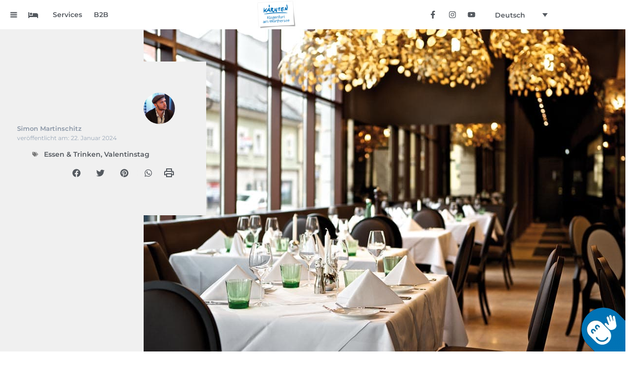

--- FILE ---
content_type: text/html; charset=UTF-8
request_url: https://www.visitklagenfurt.at/de/blog/essen-trinken/romantische-restaurants-in-klagenfurt-am-woerthersee/
body_size: 61720
content:
<!doctype html>
<html lang="de-DE">
<head>
	<meta charset="UTF-8">
	<meta name="viewport" content="width=device-width, initial-scale=1">
	<link rel="profile" href="https://gmpg.org/xfn/11">
	<script>
var theplus_ajax_url = "https://www.visitklagenfurt.at/wp-admin/admin-ajax.php";
		var theplus_ajax_post_url = "https://www.visitklagenfurt.at/wp-admin/admin-post.php";
		var theplus_nonce = "a75d74528a";
</script>
<meta name='robots' content='index, follow, max-image-preview:large, max-snippet:-1, max-video-preview:-1' />

	<!-- This site is optimized with the Yoast SEO plugin v26.7 - https://yoast.com/wordpress/plugins/seo/ -->
	<title>Romantische Restaurants in Klagenfurt am Wörthersee | visitklagenfurt</title>
	<meta name="description" content="Wir haben eine Liste aller romantischer Restaurants in Klagenfurt für euer Date am Valentinstag zusammengestellt. Jetzt entdecken!" />
	<link rel="canonical" href="https://www.visitklagenfurt.at/de/blog/essen-trinken/romantische-restaurants-in-klagenfurt-am-woerthersee/" />
	<meta property="og:locale" content="de_DE" />
	<meta property="og:type" content="article" />
	<meta property="og:title" content="Romantische Restaurants in Klagenfurt am Wörthersee | visitklagenfurt" />
	<meta property="og:description" content="Wir haben eine Liste aller romantischer Restaurants in Klagenfurt für euer Date am Valentinstag zusammengestellt. Jetzt entdecken!" />
	<meta property="og:url" content="https://www.visitklagenfurt.at/de/blog/essen-trinken/romantische-restaurants-in-klagenfurt-am-woerthersee/" />
	<meta property="og:site_name" content="visitklagenfurt" />
	<meta property="article:published_time" content="2024-01-22T15:32:21+00:00" />
	<meta property="article:modified_time" content="2024-02-05T08:06:50+00:00" />
	<meta property="og:image" content="https://www.visitklagenfurt.at/wp-content/uploads/2021/08/Oscar_@Gleiss-2.jpg" />
	<meta property="og:image:width" content="1020" />
	<meta property="og:image:height" content="680" />
	<meta property="og:image:type" content="image/jpeg" />
	<meta name="author" content="Simon Martinschitz" />
	<meta name="twitter:card" content="summary_large_image" />
	<meta name="twitter:label1" content="Verfasst von" />
	<meta name="twitter:data1" content="Simon Martinschitz" />
	<meta name="twitter:label2" content="Geschätzte Lesezeit" />
	<meta name="twitter:data2" content="10 Minuten" />
	<script type="application/ld+json" class="yoast-schema-graph">{"@context":"https://schema.org","@graph":[{"@type":"Article","@id":"https://www.visitklagenfurt.at/de/blog/essen-trinken/romantische-restaurants-in-klagenfurt-am-woerthersee/#article","isPartOf":{"@id":"https://www.visitklagenfurt.at/de/blog/essen-trinken/romantische-restaurants-in-klagenfurt-am-woerthersee/"},"author":{"name":"Simon Martinschitz","@id":"https://www.visitklagenfurt.at/de/#/schema/person/7a9c6bc8d10c35a61c7a91c28742c063"},"headline":"Die romantischsten Restaurants in Klagenfurt am Wörthersee","datePublished":"2024-01-22T15:32:21+00:00","dateModified":"2024-02-05T08:06:50+00:00","mainEntityOfPage":{"@id":"https://www.visitklagenfurt.at/de/blog/essen-trinken/romantische-restaurants-in-klagenfurt-am-woerthersee/"},"wordCount":1360,"publisher":{"@id":"https://www.visitklagenfurt.at/de/#organization"},"image":{"@id":"https://www.visitklagenfurt.at/de/blog/essen-trinken/romantische-restaurants-in-klagenfurt-am-woerthersee/#primaryimage"},"thumbnailUrl":"https://www.visitklagenfurt.at/wp-content/uploads/2021/08/Oscar_@Gleiss-2.jpg","keywords":["Essen &amp; Trinken","Valentinstag"],"articleSection":["Essen &amp; Trinken"],"inLanguage":"de"},{"@type":"WebPage","@id":"https://www.visitklagenfurt.at/de/blog/essen-trinken/romantische-restaurants-in-klagenfurt-am-woerthersee/","url":"https://www.visitklagenfurt.at/de/blog/essen-trinken/romantische-restaurants-in-klagenfurt-am-woerthersee/","name":"Romantische Restaurants in Klagenfurt am Wörthersee | visitklagenfurt","isPartOf":{"@id":"https://www.visitklagenfurt.at/de/#website"},"primaryImageOfPage":{"@id":"https://www.visitklagenfurt.at/de/blog/essen-trinken/romantische-restaurants-in-klagenfurt-am-woerthersee/#primaryimage"},"image":{"@id":"https://www.visitklagenfurt.at/de/blog/essen-trinken/romantische-restaurants-in-klagenfurt-am-woerthersee/#primaryimage"},"thumbnailUrl":"https://www.visitklagenfurt.at/wp-content/uploads/2021/08/Oscar_@Gleiss-2.jpg","datePublished":"2024-01-22T15:32:21+00:00","dateModified":"2024-02-05T08:06:50+00:00","description":"Wir haben eine Liste aller romantischer Restaurants in Klagenfurt für euer Date am Valentinstag zusammengestellt. Jetzt entdecken!","breadcrumb":{"@id":"https://www.visitklagenfurt.at/de/blog/essen-trinken/romantische-restaurants-in-klagenfurt-am-woerthersee/#breadcrumb"},"inLanguage":"de","potentialAction":[{"@type":"ReadAction","target":["https://www.visitklagenfurt.at/de/blog/essen-trinken/romantische-restaurants-in-klagenfurt-am-woerthersee/"]}]},{"@type":"ImageObject","inLanguage":"de","@id":"https://www.visitklagenfurt.at/de/blog/essen-trinken/romantische-restaurants-in-klagenfurt-am-woerthersee/#primaryimage","url":"https://www.visitklagenfurt.at/wp-content/uploads/2021/08/Oscar_@Gleiss-2.jpg","contentUrl":"https://www.visitklagenfurt.at/wp-content/uploads/2021/08/Oscar_@Gleiss-2.jpg","width":1020,"height":680,"caption":"(c) Restaurant Oscar, Gernot Gleiss"},{"@type":"BreadcrumbList","@id":"https://www.visitklagenfurt.at/de/blog/essen-trinken/romantische-restaurants-in-klagenfurt-am-woerthersee/#breadcrumb","itemListElement":[{"@type":"ListItem","position":1,"name":"visitklagenfurt","item":"https://www.visitklagenfurt.at/de/"},{"@type":"ListItem","position":2,"name":"Blog","item":"https://www.visitklagenfurt.at/de/category/blog/"},{"@type":"ListItem","position":3,"name":"Essen &amp; Trinken","item":"https://www.visitklagenfurt.at/de/category/blog/essen-trinken/"},{"@type":"ListItem","position":4,"name":"Die romantischsten Restaurants in Klagenfurt am Wörthersee"}]},{"@type":"WebSite","@id":"https://www.visitklagenfurt.at/de/#website","url":"https://www.visitklagenfurt.at/de/","name":"visitklagenfurt","description":"","publisher":{"@id":"https://www.visitklagenfurt.at/de/#organization"},"potentialAction":[{"@type":"SearchAction","target":{"@type":"EntryPoint","urlTemplate":"https://www.visitklagenfurt.at/de/?s={search_term_string}"},"query-input":{"@type":"PropertyValueSpecification","valueRequired":true,"valueName":"search_term_string"}}],"inLanguage":"de"},{"@type":"Organization","@id":"https://www.visitklagenfurt.at/de/#organization","name":"Tourismus Region Klagenfurt am Wörthersee GmbH","url":"https://www.visitklagenfurt.at/de/","logo":{"@type":"ImageObject","inLanguage":"de","@id":"https://www.visitklagenfurt.at/de/#/schema/logo/image/","url":"https://www.visitklagenfurt.at/wp-content/uploads/2022/03/DT_K_Klagenfurt_S_RGB.png","contentUrl":"https://www.visitklagenfurt.at/wp-content/uploads/2022/03/DT_K_Klagenfurt_S_RGB.png","width":2082,"height":1511,"caption":"Tourismus Region Klagenfurt am Wörthersee GmbH"},"image":{"@id":"https://www.visitklagenfurt.at/de/#/schema/logo/image/"}},{"@type":"Person","@id":"https://www.visitklagenfurt.at/de/#/schema/person/7a9c6bc8d10c35a61c7a91c28742c063","name":"Simon Martinschitz","image":{"@type":"ImageObject","inLanguage":"de","@id":"https://www.visitklagenfurt.at/de/#/schema/person/image/","url":"https://www.visitklagenfurt.at/wp-content/uploads/2021/05/simon_martinschitz.jpg","contentUrl":"https://www.visitklagenfurt.at/wp-content/uploads/2021/05/simon_martinschitz.jpg","caption":"Simon Martinschitz"},"description":"Geboren in Villach, aufgewachsen im Gailtal. Zwischen Bachforellen &amp; Haselnussstauden. Studium der Kulturwissenschaften in Klagenfurt, Bilbao und Florenz. Zwischen kritischer Theorie &amp; Aperitivo. Texter und Kulturarbeiter in der freien Kärntner Szene. Zwischen Front Page &amp; Back Stage. Wortjongleur. Schauspieler. Musiker. Und überzeugter Europäer. Mit einer Schwäche für Brettljausen und Pintxos. Zwischen denen ich mich nicht entscheiden müssen möchte.","sameAs":["https://martinschitz.at/"],"url":"https://www.visitklagenfurt.at/de/author/simon_martinschitz/"}]}</script>
	<!-- / Yoast SEO plugin. -->


<link rel="alternate" type="application/rss+xml" title="visitklagenfurt &raquo; Feed" href="https://www.visitklagenfurt.at/de/feed/" />
<link rel="alternate" type="application/rss+xml" title="visitklagenfurt &raquo; Kommentar-Feed" href="https://www.visitklagenfurt.at/de/comments/feed/" />
<link rel="alternate" title="oEmbed (JSON)" type="application/json+oembed" href="https://www.visitklagenfurt.at/de/wp-json/oembed/1.0/embed?url=https%3A%2F%2Fwww.visitklagenfurt.at%2Fde%2Fblog%2Fessen-trinken%2Fromantische-restaurants-in-klagenfurt-am-woerthersee%2F" />
<link rel="alternate" title="oEmbed (XML)" type="text/xml+oembed" href="https://www.visitklagenfurt.at/de/wp-json/oembed/1.0/embed?url=https%3A%2F%2Fwww.visitklagenfurt.at%2Fde%2Fblog%2Fessen-trinken%2Fromantische-restaurants-in-klagenfurt-am-woerthersee%2F&#038;format=xml" />
<style id='wp-img-auto-sizes-contain-inline-css'>
img:is([sizes=auto i],[sizes^="auto," i]){contain-intrinsic-size:3000px 1500px}
/*# sourceURL=wp-img-auto-sizes-contain-inline-css */
</style>
<link rel='stylesheet' id='outdooractive_gutenberg_style-css' href='https://www.visitklagenfurt.at/wp-content/plugins/outdooractive-embed/Gutenberg/gutenberg.css?ver=6.9' media='all' />
<style id='wp-emoji-styles-inline-css'>

	img.wp-smiley, img.emoji {
		display: inline !important;
		border: none !important;
		box-shadow: none !important;
		height: 1em !important;
		width: 1em !important;
		margin: 0 0.07em !important;
		vertical-align: -0.1em !important;
		background: none !important;
		padding: 0 !important;
	}
/*# sourceURL=wp-emoji-styles-inline-css */
</style>
<link rel='stylesheet' id='wp-block-library-css' href='https://www.visitklagenfurt.at/wp-includes/css/dist/block-library/style.min.css?ver=6.9' media='all' />
<style id='global-styles-inline-css'>
:root{--wp--preset--aspect-ratio--square: 1;--wp--preset--aspect-ratio--4-3: 4/3;--wp--preset--aspect-ratio--3-4: 3/4;--wp--preset--aspect-ratio--3-2: 3/2;--wp--preset--aspect-ratio--2-3: 2/3;--wp--preset--aspect-ratio--16-9: 16/9;--wp--preset--aspect-ratio--9-16: 9/16;--wp--preset--color--black: #000000;--wp--preset--color--cyan-bluish-gray: #abb8c3;--wp--preset--color--white: #ffffff;--wp--preset--color--pale-pink: #f78da7;--wp--preset--color--vivid-red: #cf2e2e;--wp--preset--color--luminous-vivid-orange: #ff6900;--wp--preset--color--luminous-vivid-amber: #fcb900;--wp--preset--color--light-green-cyan: #7bdcb5;--wp--preset--color--vivid-green-cyan: #00d084;--wp--preset--color--pale-cyan-blue: #8ed1fc;--wp--preset--color--vivid-cyan-blue: #0693e3;--wp--preset--color--vivid-purple: #9b51e0;--wp--preset--gradient--vivid-cyan-blue-to-vivid-purple: linear-gradient(135deg,rgb(6,147,227) 0%,rgb(155,81,224) 100%);--wp--preset--gradient--light-green-cyan-to-vivid-green-cyan: linear-gradient(135deg,rgb(122,220,180) 0%,rgb(0,208,130) 100%);--wp--preset--gradient--luminous-vivid-amber-to-luminous-vivid-orange: linear-gradient(135deg,rgb(252,185,0) 0%,rgb(255,105,0) 100%);--wp--preset--gradient--luminous-vivid-orange-to-vivid-red: linear-gradient(135deg,rgb(255,105,0) 0%,rgb(207,46,46) 100%);--wp--preset--gradient--very-light-gray-to-cyan-bluish-gray: linear-gradient(135deg,rgb(238,238,238) 0%,rgb(169,184,195) 100%);--wp--preset--gradient--cool-to-warm-spectrum: linear-gradient(135deg,rgb(74,234,220) 0%,rgb(151,120,209) 20%,rgb(207,42,186) 40%,rgb(238,44,130) 60%,rgb(251,105,98) 80%,rgb(254,248,76) 100%);--wp--preset--gradient--blush-light-purple: linear-gradient(135deg,rgb(255,206,236) 0%,rgb(152,150,240) 100%);--wp--preset--gradient--blush-bordeaux: linear-gradient(135deg,rgb(254,205,165) 0%,rgb(254,45,45) 50%,rgb(107,0,62) 100%);--wp--preset--gradient--luminous-dusk: linear-gradient(135deg,rgb(255,203,112) 0%,rgb(199,81,192) 50%,rgb(65,88,208) 100%);--wp--preset--gradient--pale-ocean: linear-gradient(135deg,rgb(255,245,203) 0%,rgb(182,227,212) 50%,rgb(51,167,181) 100%);--wp--preset--gradient--electric-grass: linear-gradient(135deg,rgb(202,248,128) 0%,rgb(113,206,126) 100%);--wp--preset--gradient--midnight: linear-gradient(135deg,rgb(2,3,129) 0%,rgb(40,116,252) 100%);--wp--preset--font-size--small: 13px;--wp--preset--font-size--medium: 20px;--wp--preset--font-size--large: 36px;--wp--preset--font-size--x-large: 42px;--wp--preset--spacing--20: 0.44rem;--wp--preset--spacing--30: 0.67rem;--wp--preset--spacing--40: 1rem;--wp--preset--spacing--50: 1.5rem;--wp--preset--spacing--60: 2.25rem;--wp--preset--spacing--70: 3.38rem;--wp--preset--spacing--80: 5.06rem;--wp--preset--shadow--natural: 6px 6px 9px rgba(0, 0, 0, 0.2);--wp--preset--shadow--deep: 12px 12px 50px rgba(0, 0, 0, 0.4);--wp--preset--shadow--sharp: 6px 6px 0px rgba(0, 0, 0, 0.2);--wp--preset--shadow--outlined: 6px 6px 0px -3px rgb(255, 255, 255), 6px 6px rgb(0, 0, 0);--wp--preset--shadow--crisp: 6px 6px 0px rgb(0, 0, 0);}:root { --wp--style--global--content-size: 800px;--wp--style--global--wide-size: 1200px; }:where(body) { margin: 0; }.wp-site-blocks > .alignleft { float: left; margin-right: 2em; }.wp-site-blocks > .alignright { float: right; margin-left: 2em; }.wp-site-blocks > .aligncenter { justify-content: center; margin-left: auto; margin-right: auto; }:where(.wp-site-blocks) > * { margin-block-start: 24px; margin-block-end: 0; }:where(.wp-site-blocks) > :first-child { margin-block-start: 0; }:where(.wp-site-blocks) > :last-child { margin-block-end: 0; }:root { --wp--style--block-gap: 24px; }:root :where(.is-layout-flow) > :first-child{margin-block-start: 0;}:root :where(.is-layout-flow) > :last-child{margin-block-end: 0;}:root :where(.is-layout-flow) > *{margin-block-start: 24px;margin-block-end: 0;}:root :where(.is-layout-constrained) > :first-child{margin-block-start: 0;}:root :where(.is-layout-constrained) > :last-child{margin-block-end: 0;}:root :where(.is-layout-constrained) > *{margin-block-start: 24px;margin-block-end: 0;}:root :where(.is-layout-flex){gap: 24px;}:root :where(.is-layout-grid){gap: 24px;}.is-layout-flow > .alignleft{float: left;margin-inline-start: 0;margin-inline-end: 2em;}.is-layout-flow > .alignright{float: right;margin-inline-start: 2em;margin-inline-end: 0;}.is-layout-flow > .aligncenter{margin-left: auto !important;margin-right: auto !important;}.is-layout-constrained > .alignleft{float: left;margin-inline-start: 0;margin-inline-end: 2em;}.is-layout-constrained > .alignright{float: right;margin-inline-start: 2em;margin-inline-end: 0;}.is-layout-constrained > .aligncenter{margin-left: auto !important;margin-right: auto !important;}.is-layout-constrained > :where(:not(.alignleft):not(.alignright):not(.alignfull)){max-width: var(--wp--style--global--content-size);margin-left: auto !important;margin-right: auto !important;}.is-layout-constrained > .alignwide{max-width: var(--wp--style--global--wide-size);}body .is-layout-flex{display: flex;}.is-layout-flex{flex-wrap: wrap;align-items: center;}.is-layout-flex > :is(*, div){margin: 0;}body .is-layout-grid{display: grid;}.is-layout-grid > :is(*, div){margin: 0;}body{padding-top: 0px;padding-right: 0px;padding-bottom: 0px;padding-left: 0px;}a:where(:not(.wp-element-button)){text-decoration: underline;}:root :where(.wp-element-button, .wp-block-button__link){background-color: #32373c;border-width: 0;color: #fff;font-family: inherit;font-size: inherit;font-style: inherit;font-weight: inherit;letter-spacing: inherit;line-height: inherit;padding-top: calc(0.667em + 2px);padding-right: calc(1.333em + 2px);padding-bottom: calc(0.667em + 2px);padding-left: calc(1.333em + 2px);text-decoration: none;text-transform: inherit;}.has-black-color{color: var(--wp--preset--color--black) !important;}.has-cyan-bluish-gray-color{color: var(--wp--preset--color--cyan-bluish-gray) !important;}.has-white-color{color: var(--wp--preset--color--white) !important;}.has-pale-pink-color{color: var(--wp--preset--color--pale-pink) !important;}.has-vivid-red-color{color: var(--wp--preset--color--vivid-red) !important;}.has-luminous-vivid-orange-color{color: var(--wp--preset--color--luminous-vivid-orange) !important;}.has-luminous-vivid-amber-color{color: var(--wp--preset--color--luminous-vivid-amber) !important;}.has-light-green-cyan-color{color: var(--wp--preset--color--light-green-cyan) !important;}.has-vivid-green-cyan-color{color: var(--wp--preset--color--vivid-green-cyan) !important;}.has-pale-cyan-blue-color{color: var(--wp--preset--color--pale-cyan-blue) !important;}.has-vivid-cyan-blue-color{color: var(--wp--preset--color--vivid-cyan-blue) !important;}.has-vivid-purple-color{color: var(--wp--preset--color--vivid-purple) !important;}.has-black-background-color{background-color: var(--wp--preset--color--black) !important;}.has-cyan-bluish-gray-background-color{background-color: var(--wp--preset--color--cyan-bluish-gray) !important;}.has-white-background-color{background-color: var(--wp--preset--color--white) !important;}.has-pale-pink-background-color{background-color: var(--wp--preset--color--pale-pink) !important;}.has-vivid-red-background-color{background-color: var(--wp--preset--color--vivid-red) !important;}.has-luminous-vivid-orange-background-color{background-color: var(--wp--preset--color--luminous-vivid-orange) !important;}.has-luminous-vivid-amber-background-color{background-color: var(--wp--preset--color--luminous-vivid-amber) !important;}.has-light-green-cyan-background-color{background-color: var(--wp--preset--color--light-green-cyan) !important;}.has-vivid-green-cyan-background-color{background-color: var(--wp--preset--color--vivid-green-cyan) !important;}.has-pale-cyan-blue-background-color{background-color: var(--wp--preset--color--pale-cyan-blue) !important;}.has-vivid-cyan-blue-background-color{background-color: var(--wp--preset--color--vivid-cyan-blue) !important;}.has-vivid-purple-background-color{background-color: var(--wp--preset--color--vivid-purple) !important;}.has-black-border-color{border-color: var(--wp--preset--color--black) !important;}.has-cyan-bluish-gray-border-color{border-color: var(--wp--preset--color--cyan-bluish-gray) !important;}.has-white-border-color{border-color: var(--wp--preset--color--white) !important;}.has-pale-pink-border-color{border-color: var(--wp--preset--color--pale-pink) !important;}.has-vivid-red-border-color{border-color: var(--wp--preset--color--vivid-red) !important;}.has-luminous-vivid-orange-border-color{border-color: var(--wp--preset--color--luminous-vivid-orange) !important;}.has-luminous-vivid-amber-border-color{border-color: var(--wp--preset--color--luminous-vivid-amber) !important;}.has-light-green-cyan-border-color{border-color: var(--wp--preset--color--light-green-cyan) !important;}.has-vivid-green-cyan-border-color{border-color: var(--wp--preset--color--vivid-green-cyan) !important;}.has-pale-cyan-blue-border-color{border-color: var(--wp--preset--color--pale-cyan-blue) !important;}.has-vivid-cyan-blue-border-color{border-color: var(--wp--preset--color--vivid-cyan-blue) !important;}.has-vivid-purple-border-color{border-color: var(--wp--preset--color--vivid-purple) !important;}.has-vivid-cyan-blue-to-vivid-purple-gradient-background{background: var(--wp--preset--gradient--vivid-cyan-blue-to-vivid-purple) !important;}.has-light-green-cyan-to-vivid-green-cyan-gradient-background{background: var(--wp--preset--gradient--light-green-cyan-to-vivid-green-cyan) !important;}.has-luminous-vivid-amber-to-luminous-vivid-orange-gradient-background{background: var(--wp--preset--gradient--luminous-vivid-amber-to-luminous-vivid-orange) !important;}.has-luminous-vivid-orange-to-vivid-red-gradient-background{background: var(--wp--preset--gradient--luminous-vivid-orange-to-vivid-red) !important;}.has-very-light-gray-to-cyan-bluish-gray-gradient-background{background: var(--wp--preset--gradient--very-light-gray-to-cyan-bluish-gray) !important;}.has-cool-to-warm-spectrum-gradient-background{background: var(--wp--preset--gradient--cool-to-warm-spectrum) !important;}.has-blush-light-purple-gradient-background{background: var(--wp--preset--gradient--blush-light-purple) !important;}.has-blush-bordeaux-gradient-background{background: var(--wp--preset--gradient--blush-bordeaux) !important;}.has-luminous-dusk-gradient-background{background: var(--wp--preset--gradient--luminous-dusk) !important;}.has-pale-ocean-gradient-background{background: var(--wp--preset--gradient--pale-ocean) !important;}.has-electric-grass-gradient-background{background: var(--wp--preset--gradient--electric-grass) !important;}.has-midnight-gradient-background{background: var(--wp--preset--gradient--midnight) !important;}.has-small-font-size{font-size: var(--wp--preset--font-size--small) !important;}.has-medium-font-size{font-size: var(--wp--preset--font-size--medium) !important;}.has-large-font-size{font-size: var(--wp--preset--font-size--large) !important;}.has-x-large-font-size{font-size: var(--wp--preset--font-size--x-large) !important;}
:root :where(.wp-block-pullquote){font-size: 1.5em;line-height: 1.6;}
/*# sourceURL=global-styles-inline-css */
</style>
<link rel='stylesheet' id='authors-list-css-css' href='https://www.visitklagenfurt.at/wp-content/plugins/authors-list/backend/assets/css/front.css?ver=2.0.6.2' media='all' />
<link rel='stylesheet' id='jquery-ui-css-css' href='https://www.visitklagenfurt.at/wp-content/plugins/authors-list/backend/assets/css/jquery-ui.css?ver=2.0.6.2' media='all' />
<link rel='stylesheet' id='widgetopts-styles-css' href='https://www.visitklagenfurt.at/wp-content/plugins/widget-options/assets/css/widget-options.css?ver=4.1.3' media='all' />
<link rel='stylesheet' id='wpml-legacy-dropdown-0-css' href='https://www.visitklagenfurt.at/wp-content/plugins/sitepress-multilingual-cms/templates/language-switchers/legacy-dropdown/style.min.css?ver=1' media='all' />
<style id='wpml-legacy-dropdown-0-inline-css'>
.wpml-ls-statics-shortcode_actions{background-color:#ffffff;}.wpml-ls-statics-shortcode_actions, .wpml-ls-statics-shortcode_actions .wpml-ls-sub-menu, .wpml-ls-statics-shortcode_actions a {border-color:#ffffff;}.wpml-ls-statics-shortcode_actions a, .wpml-ls-statics-shortcode_actions .wpml-ls-sub-menu a, .wpml-ls-statics-shortcode_actions .wpml-ls-sub-menu a:link, .wpml-ls-statics-shortcode_actions li:not(.wpml-ls-current-language) .wpml-ls-link, .wpml-ls-statics-shortcode_actions li:not(.wpml-ls-current-language) .wpml-ls-link:link {color:#54595f;background-color:#ffffff;}.wpml-ls-statics-shortcode_actions .wpml-ls-sub-menu a:hover,.wpml-ls-statics-shortcode_actions .wpml-ls-sub-menu a:focus, .wpml-ls-statics-shortcode_actions .wpml-ls-sub-menu a:link:hover, .wpml-ls-statics-shortcode_actions .wpml-ls-sub-menu a:link:focus {color:#54595f;background-color:#ffffff;}.wpml-ls-statics-shortcode_actions .wpml-ls-current-language > a {color:#54595f;background-color:#ffffff;}.wpml-ls-statics-shortcode_actions .wpml-ls-current-language:hover>a, .wpml-ls-statics-shortcode_actions .wpml-ls-current-language>a:focus {color:#54595f;background-color:#ffffff;}
/*# sourceURL=wpml-legacy-dropdown-0-inline-css */
</style>
<link rel='stylesheet' id='wpml-menu-item-0-css' href='https://www.visitklagenfurt.at/wp-content/plugins/sitepress-multilingual-cms/templates/language-switchers/menu-item/style.min.css?ver=1' media='all' />
<style id='wpml-menu-item-0-inline-css'>
.wpml-ls-slot-521, .wpml-ls-slot-521 a, .wpml-ls-slot-521 a:visited{color:#e0e0e0;}.wpml-ls-slot-521.wpml-ls-current-language, .wpml-ls-slot-521.wpml-ls-current-language a, .wpml-ls-slot-521.wpml-ls-current-language a:visited{color:#ffffff;}
/*# sourceURL=wpml-menu-item-0-inline-css */
</style>
<link rel='stylesheet' id='theplus-plus-extra-adv-plus-extra-adv-css' href='//www.visitklagenfurt.at/wp-content/plugins/the-plus-addons-for-elementor-page-builder/assets/css/main/plus-extra-adv/plus-extra-adv.min.css?ver=1767353392' media='all' />
<link rel='stylesheet' id='theplus-plus-alignmnet-plus-extra-adv-css' href='//www.visitklagenfurt.at/wp-content/plugins/the-plus-addons-for-elementor-page-builder/assets/css/main/plus-extra-adv/plus-alignmnet.css?ver=1767353392' media='all' />
<link rel='stylesheet' id='theplus-plus-nav-menu-navigation-menu-css' href='//www.visitklagenfurt.at/wp-content/plugins/theplus_elementor_addon/assets/css/main/navigation-menu/plus-nav-menu.min.css?ver=1767353392' media='all' />
<link rel='stylesheet' id='hello-elementor-css' href='https://www.visitklagenfurt.at/wp-content/themes/hello-elementor/assets/css/reset.css?ver=3.4.5' media='all' />
<link rel='stylesheet' id='hello-elementor-theme-style-css' href='https://www.visitklagenfurt.at/wp-content/themes/hello-elementor/assets/css/theme.css?ver=3.4.5' media='all' />
<link rel='stylesheet' id='hello-elementor-header-footer-css' href='https://www.visitklagenfurt.at/wp-content/themes/hello-elementor/assets/css/header-footer.css?ver=3.4.5' media='all' />
<link rel='stylesheet' id='e-sticky-css' href='https://www.visitklagenfurt.at/wp-content/plugins/elementor-pro/assets/css/modules/sticky.min.css?ver=3.34.0' media='all' />
<link rel='stylesheet' id='elementor-frontend-css' href='https://www.visitklagenfurt.at/wp-content/plugins/elementor/assets/css/frontend.min.css?ver=3.34.1' media='all' />
<style id='elementor-frontend-inline-css'>
.elementor-29 .elementor-element.elementor-element-a0458a5 .elementor-button{background-color:#0070B8;fill:#FFFFFF;color:#FFFFFF;}.elementor-29 .elementor-element.elementor-element-dc8fa12 .elementor-button{background-color:#0070B8;fill:#FFFFFF;color:#FFFFFF;}.elementor-29 .elementor-element.elementor-element-f40c572 .elementor-button{background-color:#0070B8;fill:#FFFFFF;color:#FFFFFF;}.elementor-29 .elementor-element.elementor-element-4fb16be .elementor-button{background-color:#0070B8;fill:#FFFFFF;color:#FFFFFF;}.elementor-29 .elementor-element.elementor-element-3d42943 .elementor-button{background-color:#0070B8;fill:#FFFFFF;color:#FFFFFF;}.elementor-29 .elementor-element.elementor-element-cd76e41 .elementor-button{background-color:#0070B8;fill:#FFFFFF;color:#FFFFFF;}
/*# sourceURL=elementor-frontend-inline-css */
</style>
<link rel='stylesheet' id='widget-image-css' href='https://www.visitklagenfurt.at/wp-content/plugins/elementor/assets/css/widget-image.min.css?ver=3.34.1' media='all' />
<link rel='stylesheet' id='widget-social-icons-css' href='https://www.visitklagenfurt.at/wp-content/plugins/elementor/assets/css/widget-social-icons.min.css?ver=3.34.1' media='all' />
<link rel='stylesheet' id='e-apple-webkit-css' href='https://www.visitklagenfurt.at/wp-content/plugins/elementor/assets/css/conditionals/apple-webkit.min.css?ver=3.34.1' media='all' />
<link rel='stylesheet' id='widget-nav-menu-css' href='https://www.visitklagenfurt.at/wp-content/plugins/elementor-pro/assets/css/widget-nav-menu.min.css?ver=3.34.0' media='all' />
<link rel='stylesheet' id='widget-menu-anchor-css' href='https://www.visitklagenfurt.at/wp-content/plugins/elementor/assets/css/widget-menu-anchor.min.css?ver=3.34.1' media='all' />
<link rel='stylesheet' id='widget-search-form-css' href='https://www.visitklagenfurt.at/wp-content/plugins/elementor-pro/assets/css/widget-search-form.min.css?ver=3.34.0' media='all' />
<link rel='stylesheet' id='widget-spacer-css' href='https://www.visitklagenfurt.at/wp-content/plugins/elementor/assets/css/widget-spacer.min.css?ver=3.34.1' media='all' />
<link rel='stylesheet' id='e-animation-bounceInUp-css' href='https://www.visitklagenfurt.at/wp-content/plugins/elementor/assets/lib/animations/styles/bounceInUp.min.css?ver=3.34.1' media='all' />
<link rel='stylesheet' id='widget-author-box-css' href='https://www.visitklagenfurt.at/wp-content/plugins/elementor-pro/assets/css/widget-author-box.min.css?ver=3.34.0' media='all' />
<link rel='stylesheet' id='widget-post-info-css' href='https://www.visitklagenfurt.at/wp-content/plugins/elementor-pro/assets/css/widget-post-info.min.css?ver=3.34.0' media='all' />
<link rel='stylesheet' id='widget-icon-list-css' href='https://www.visitklagenfurt.at/wp-content/plugins/elementor/assets/css/widget-icon-list.min.css?ver=3.34.1' media='all' />
<link rel='stylesheet' id='widget-share-buttons-css' href='https://www.visitklagenfurt.at/wp-content/plugins/elementor-pro/assets/css/widget-share-buttons.min.css?ver=3.34.0' media='all' />
<link rel='stylesheet' id='widget-table-of-contents-css' href='https://www.visitklagenfurt.at/wp-content/plugins/elementor-pro/assets/css/widget-table-of-contents.min.css?ver=3.34.0' media='all' />
<link rel='stylesheet' id='widget-heading-css' href='https://www.visitklagenfurt.at/wp-content/plugins/elementor/assets/css/widget-heading.min.css?ver=3.34.1' media='all' />
<link rel='stylesheet' id='e-animation-fadeInUp-css' href='https://www.visitklagenfurt.at/wp-content/plugins/elementor/assets/lib/animations/styles/fadeInUp.min.css?ver=3.34.1' media='all' />
<link rel='stylesheet' id='widget-divider-css' href='https://www.visitklagenfurt.at/wp-content/plugins/elementor/assets/css/widget-divider.min.css?ver=3.34.1' media='all' />
<link rel='stylesheet' id='widget-posts-css' href='https://www.visitklagenfurt.at/wp-content/plugins/elementor-pro/assets/css/widget-posts.min.css?ver=3.34.0' media='all' />
<link rel='stylesheet' id='elementor-post-9-css' href='https://www.visitklagenfurt.at/wp-content/uploads/elementor/css/post-9.css?ver=1768470246' media='all' />
<link rel='stylesheet' id='pp-extensions-css' href='https://www.visitklagenfurt.at/wp-content/plugins/powerpack-elements/assets/css/min/extensions.min.css?ver=2.12.15' media='all' />
<link rel='stylesheet' id='elementor-post-8-css' href='https://www.visitklagenfurt.at/wp-content/uploads/elementor/css/post-8.css?ver=1768470246' media='all' />
<link rel='stylesheet' id='elementor-post-13558-css' href='https://www.visitklagenfurt.at/wp-content/uploads/elementor/css/post-13558.css?ver=1768470246' media='all' />
<link rel='stylesheet' id='elementor-post-29-css' href='https://www.visitklagenfurt.at/wp-content/uploads/elementor/css/post-29.css?ver=1768470249' media='all' />
<link rel='stylesheet' id='borlabs-cookie-css' href='https://www.visitklagenfurt.at/wp-content/cache/borlabs-cookie/borlabs-cookie_1_de.css?ver=2.3.6-86' media='all' />
<link rel='stylesheet' id='searchwp-forms-css' href='https://www.visitklagenfurt.at/wp-content/plugins/searchwp/assets/css/frontend/search-forms.css?ver=4.3.9' media='all' />
<link rel='stylesheet' id='searchwp-results-page-css' href='https://www.visitklagenfurt.at/wp-content/plugins/searchwp/assets/css/frontend/results-page.css?ver=4.3.9' media='all' />
<link rel='stylesheet' id='elementor-gf-local-roboto-css' href='//www.visitklagenfurt.at/wp-content/uploads/omgf/elementor-gf-local-roboto/elementor-gf-local-roboto.css?ver=1661245644' media='all' />
<link rel='stylesheet' id='elementor-gf-local-robotoslab-css' href='//www.visitklagenfurt.at/wp-content/uploads/omgf/elementor-gf-local-robotoslab/elementor-gf-local-robotoslab.css?ver=1661245644' media='all' />
<link rel='stylesheet' id='elementor-gf-local-cormorantgaramond-css' href='//www.visitklagenfurt.at/wp-content/uploads/omgf/elementor-gf-local-cormorantgaramond/elementor-gf-local-cormorantgaramond.css?ver=1661245644' media='all' />
<link rel='stylesheet' id='elementor-gf-local-montserrat-css' href='//www.visitklagenfurt.at/wp-content/uploads/omgf/elementor-gf-local-montserrat/elementor-gf-local-montserrat.css?ver=1661245644' media='all' />
<script id="jquery-core-js-extra">
var pp = {"ajax_url":"https://www.visitklagenfurt.at/wp-admin/admin-ajax.php"};
//# sourceURL=jquery-core-js-extra
</script>
<script src="https://www.visitklagenfurt.at/wp-includes/js/jquery/jquery.min.js?ver=3.7.1" id="jquery-core-js"></script>
<script src="https://www.visitklagenfurt.at/wp-includes/js/jquery/jquery-migrate.min.js?ver=3.4.1" id="jquery-migrate-js"></script>
<script src="https://www.visitklagenfurt.at/wp-content/plugins/sitepress-multilingual-cms/templates/language-switchers/legacy-dropdown/script.min.js?ver=1" id="wpml-legacy-dropdown-0-js"></script>
<script id="borlabs-cookie-prioritize-js-extra">
var borlabsCookiePrioritized = {"domain":"www.visitklagenfurt.at","path":"/de/","version":"2","bots":"1","optInJS":{"statistics":{"google-analytics":"[base64]","google-tag-manager":"[base64]"},"marketing":{"facebook-pixel":"[base64]"}}};
//# sourceURL=borlabs-cookie-prioritize-js-extra
</script>
<script src="https://www.visitklagenfurt.at/wp-content/plugins/borlabs-cookie/assets/javascript/borlabs-cookie-prioritize.min.js?ver=2.3.6" id="borlabs-cookie-prioritize-js"></script>
<link rel="https://api.w.org/" href="https://www.visitklagenfurt.at/de/wp-json/" /><link rel="alternate" title="JSON" type="application/json" href="https://www.visitklagenfurt.at/de/wp-json/wp/v2/posts/60816" /><link rel="EditURI" type="application/rsd+xml" title="RSD" href="https://www.visitklagenfurt.at/xmlrpc.php?rsd" />
<meta name="generator" content="WordPress 6.9" />
<link rel='shortlink' href='https://www.visitklagenfurt.at/de/?p=60816' />
<meta name="generator" content="WPML ver:4.8.6 stt:1,3,27,46;" />
<link rel="preload" href="/wp-content/plugins/elementor/assets/lib/font-awesome/webfonts/fa-solid-900.woff2" as="font" crossorigin>
<link rel="preload" href="/wp-content/plugins/elementor/assets/lib/font-awesome/webfonts/fa-brands-400.woff2" as="font" crossorigin>
<link rel="preload" href="/wp-content/plugins/elementor/assets/lib/eicons/fonts/eicons.woff2?5.11.0" as="font" crossorigin>
<link rel="preload" href="/wp-content/plugins/elementor/assets/lib/eicons/fonts/eicons.woff2?5.10.0" as="font" crossorigin>


<meta name="msvalidate.01" content="98FFA39608F8CAB9741D97CF2DA40D69" />
<meta name="yandex-verification" content="e8d50e478a6eaade" />
<meta name="google-site-verification" content="eXikMMBtnROTmejOUSgjBSujqezoqN8Wf3zs95eKoBE" />
<meta name="facebook-domain-verification" content="941bp42q18mh3twpwohz3hr322ggjg" />
<meta name="p:domain_verify" content="bac9515fd74d5a94ba007a53fb703c1c"/>
<meta name="description" content="Ob kulinarische Alpen-Adria-Sinnlichkeit im ländlichen Naturidyll oder Dinner auf den  Spuren von Napoleon – für verliebte Nachtschwärmer hat Klagenfurt so manche raffinierte Ausgehmöglichkeiten zu bieten. Wer den Valentinstag mit seiner besseren Hälfte am Wörthersee verbringen möchte, sollte diese romantischen Restaurant-Tipps unbedingt beherzigen.">
<meta name="generator" content="Elementor 3.34.1; features: e_font_icon_svg, additional_custom_breakpoints; settings: css_print_method-external, google_font-enabled, font_display-auto">
<script>
   jQuery(document).ready(function($){
           setTimeout(function(){
     $('.flatpickr-input').each(function(){ flatpickr( $(this)[0] ).set('dateFormat', 'd.m.Y');}); }, 300 );
   });
</script>
			<style>
				.e-con.e-parent:nth-of-type(n+4):not(.e-lazyloaded):not(.e-no-lazyload),
				.e-con.e-parent:nth-of-type(n+4):not(.e-lazyloaded):not(.e-no-lazyload) * {
					background-image: none !important;
				}
				@media screen and (max-height: 1024px) {
					.e-con.e-parent:nth-of-type(n+3):not(.e-lazyloaded):not(.e-no-lazyload),
					.e-con.e-parent:nth-of-type(n+3):not(.e-lazyloaded):not(.e-no-lazyload) * {
						background-image: none !important;
					}
				}
				@media screen and (max-height: 640px) {
					.e-con.e-parent:nth-of-type(n+2):not(.e-lazyloaded):not(.e-no-lazyload),
					.e-con.e-parent:nth-of-type(n+2):not(.e-lazyloaded):not(.e-no-lazyload) * {
						background-image: none !important;
					}
				}
			</style>
			<link rel="icon" href="https://www.visitklagenfurt.at/wp-content/uploads/2023/05/lindwurm_blue.png" sizes="32x32" />
<link rel="icon" href="https://www.visitklagenfurt.at/wp-content/uploads/2023/05/lindwurm_blue.png" sizes="192x192" />
<link rel="apple-touch-icon" href="https://www.visitklagenfurt.at/wp-content/uploads/2023/05/lindwurm_blue.png" />
<meta name="msapplication-TileImage" content="https://www.visitklagenfurt.at/wp-content/uploads/2023/05/lindwurm_blue.png" />
</head>
<body class="wp-singular post-template-default single single-post postid-60816 single-format-standard wp-embed-responsive wp-theme-hello-elementor hello-elementor-default elementor-default elementor-kit-9 elementor-page-29">


<a class="skip-link screen-reader-text" href="#content">Zum Inhalt springen</a>

		<header data-elementor-type="header" data-elementor-id="8" class="elementor elementor-8 elementor-location-header" data-elementor-post-type="elementor_library">
					<section class="elementor-section elementor-top-section elementor-element elementor-element-e0ea04d elementor-section-height-min-height elementor-hidden-tablet elementor-hidden-mobile elementor-section-boxed elementor-section-height-default elementor-section-items-middle" data-id="e0ea04d" data-element_type="section" data-settings="{&quot;background_background&quot;:&quot;classic&quot;,&quot;sticky&quot;:&quot;top&quot;,&quot;sticky_on&quot;:[&quot;desktop&quot;,&quot;tablet&quot;,&quot;mobile&quot;],&quot;sticky_offset&quot;:0,&quot;sticky_effects_offset&quot;:0,&quot;sticky_anchor_link_offset&quot;:0}">
						<div class="elementor-container elementor-column-gap-default">
					<div class="elementor-column elementor-col-33 elementor-top-column elementor-element elementor-element-151ae5a" data-id="151ae5a" data-element_type="column">
			<div class="elementor-widget-wrap elementor-element-populated">
						<div class="elementor-element elementor-element-b984073 elementor-widget__width-auto elementor-widget elementor-widget-tp-navigation-menu" data-id="b984073" data-element_type="widget" data-settings="{&quot;sticky&quot;:&quot;top&quot;,&quot;sticky_on&quot;:[&quot;desktop&quot;,&quot;tablet&quot;,&quot;mobile&quot;],&quot;sticky_offset&quot;:0,&quot;sticky_effects_offset&quot;:0,&quot;sticky_anchor_link_offset&quot;:0}" data-widget_type="tp-navigation-menu.default">
				<div class="elementor-widget-container">
							<div class="plus-navigation-wrap text-left nav-menu696c3b84b4c3fb984073">
			<div class="plus-navigation-inner menu-hover main-menu-indicator-none sub-menu-indicator-none plus-menu-style-2"  data-menu_transition="style-2" data-mobile-menu-click="no">
				<div id="theplus-navigation-normal-menu" class="collapse navbar-collapse navbar-ex1-collapse">
				
					<div class="plus-navigation-menu menu-horizontal  ">
						<ul id="menu-navigation" class="nav navbar-nav yamm menu-hover-none  "><li id="menu-item-12174" class="menu-item menu-item-type-custom menu-item-object-custom menu-item-has-children animate-dropdown menu-item-12174 depth-0 dropdown plus-dropdown-full-width" ><a title="." class="dropdown-toggle" aria-haspopup="true" data-text="."><img class="plus-nav-icon-menu icon-img" src="https://www.visitklagenfurt.at/wp-content/uploads/2025/10/menuicon.png" />.</a>
<ul role="menu" class=" dropdown-menu">
	<li id="menu-item-10769" class="menu-item menu-item-type-post_type menu-item-object-plus-mega-menu animate-dropdown menu-item-10769 plus-dropdown-full-width" ><div class="plus-megamenu-content">		<div data-elementor-type="wp-post" data-elementor-id="10709" class="elementor elementor-10709" data-elementor-post-type="plus-mega-menu">
						<section class="elementor-section elementor-top-section elementor-element elementor-element-a35d5b3 elementor-section-boxed elementor-section-height-default elementor-section-height-default" data-id="a35d5b3" data-element_type="section" data-settings="{&quot;background_background&quot;:&quot;classic&quot;}">
						<div class="elementor-container elementor-column-gap-default">
					<div class="elementor-column elementor-col-100 elementor-top-column elementor-element elementor-element-f1f764e" data-id="f1f764e" data-element_type="column">
			<div class="elementor-widget-wrap elementor-element-populated">
						<section class="elementor-section elementor-inner-section elementor-element elementor-element-cd06aaf elementor-section-boxed elementor-section-height-default elementor-section-height-default" data-id="cd06aaf" data-element_type="section">
						<div class="elementor-container elementor-column-gap-default">
					<div class="elementor-column elementor-col-25 elementor-inner-column elementor-element elementor-element-29fec8d" data-id="29fec8d" data-element_type="column">
			<div class="elementor-widget-wrap elementor-element-populated">
						<div class="elementor-element elementor-element-f79cfa2 elementor-widget elementor-widget-heading" data-id="f79cfa2" data-element_type="widget" data-widget_type="heading.default">
				<div class="elementor-widget-container">
					<p class="elementor-heading-title elementor-size-default">Entdecken</p>				</div>
				</div>
				<div class="elementor-element elementor-element-e6c69c7 elementor-nav-menu--dropdown-none elementor-widget elementor-widget-nav-menu" data-id="e6c69c7" data-element_type="widget" data-settings="{&quot;layout&quot;:&quot;vertical&quot;,&quot;submenu_icon&quot;:{&quot;value&quot;:&quot;&lt;svg aria-hidden=\&quot;true\&quot; class=\&quot;e-font-icon-svg e-fas-caret-down\&quot; viewBox=\&quot;0 0 320 512\&quot; xmlns=\&quot;http:\/\/www.w3.org\/2000\/svg\&quot;&gt;&lt;path d=\&quot;M31.3 192h257.3c17.8 0 26.7 21.5 14.1 34.1L174.1 354.8c-7.8 7.8-20.5 7.8-28.3 0L17.2 226.1C4.6 213.5 13.5 192 31.3 192z\&quot;&gt;&lt;\/path&gt;&lt;\/svg&gt;&quot;,&quot;library&quot;:&quot;fa-solid&quot;}}" data-widget_type="nav-menu.default">
				<div class="elementor-widget-container">
								<nav aria-label="Menü" class="elementor-nav-menu--main elementor-nav-menu__container elementor-nav-menu--layout-vertical e--pointer-background e--animation-fade">
				<ul id="menu-1-e6c69c7" class="elementor-nav-menu sm-vertical"><li class="menu-item menu-item-type-post_type menu-item-object-page menu-item-10880"><a href="https://www.visitklagenfurt.at/de/woerthersee-und-umgebung/" class="elementor-item">Wörthersee &#038; Umgebung</a></li>
<li class="menu-item menu-item-type-post_type menu-item-object-page menu-item-10881"><a href="https://www.visitklagenfurt.at/de/sehenswertes-ausfluege/" class="elementor-item">Sehenswertes &#038; Ausflüge</a></li>
<li class="menu-item menu-item-type-post_type menu-item-object-page menu-item-10882"><a href="https://www.visitklagenfurt.at/de/sportlich-aktiv/" class="elementor-item">Sportlich aktiv</a></li>
<li class="menu-item menu-item-type-post_type menu-item-object-page menu-item-10883"><a href="https://www.visitklagenfurt.at/de/kultur-und-festivals/" class="elementor-item">Kultur &#038; Festivals</a></li>
<li class="menu-item menu-item-type-post_type menu-item-object-page menu-item-10884"><a href="https://www.visitklagenfurt.at/de/essen-und-trinken/" class="elementor-item">Essen &#038; Trinken</a></li>
<li class="menu-item menu-item-type-post_type menu-item-object-page menu-item-10885"><a href="https://www.visitklagenfurt.at/de/mode-beauty-lifestyle/" class="elementor-item">Mode, Beauty &#038; Lifestyle</a></li>
<li class="menu-item menu-item-type-post_type menu-item-object-page menu-item-11430"><a href="https://www.visitklagenfurt.at/de/veranstaltungen/" class="elementor-item">Aktuelle Veranstaltungen</a></li>
</ul>			</nav>
						<nav class="elementor-nav-menu--dropdown elementor-nav-menu__container" aria-hidden="true">
				<ul id="menu-2-e6c69c7" class="elementor-nav-menu sm-vertical"><li class="menu-item menu-item-type-post_type menu-item-object-page menu-item-10880"><a href="https://www.visitklagenfurt.at/de/woerthersee-und-umgebung/" class="elementor-item" tabindex="-1">Wörthersee &#038; Umgebung</a></li>
<li class="menu-item menu-item-type-post_type menu-item-object-page menu-item-10881"><a href="https://www.visitklagenfurt.at/de/sehenswertes-ausfluege/" class="elementor-item" tabindex="-1">Sehenswertes &#038; Ausflüge</a></li>
<li class="menu-item menu-item-type-post_type menu-item-object-page menu-item-10882"><a href="https://www.visitklagenfurt.at/de/sportlich-aktiv/" class="elementor-item" tabindex="-1">Sportlich aktiv</a></li>
<li class="menu-item menu-item-type-post_type menu-item-object-page menu-item-10883"><a href="https://www.visitklagenfurt.at/de/kultur-und-festivals/" class="elementor-item" tabindex="-1">Kultur &#038; Festivals</a></li>
<li class="menu-item menu-item-type-post_type menu-item-object-page menu-item-10884"><a href="https://www.visitklagenfurt.at/de/essen-und-trinken/" class="elementor-item" tabindex="-1">Essen &#038; Trinken</a></li>
<li class="menu-item menu-item-type-post_type menu-item-object-page menu-item-10885"><a href="https://www.visitklagenfurt.at/de/mode-beauty-lifestyle/" class="elementor-item" tabindex="-1">Mode, Beauty &#038; Lifestyle</a></li>
<li class="menu-item menu-item-type-post_type menu-item-object-page menu-item-11430"><a href="https://www.visitklagenfurt.at/de/veranstaltungen/" class="elementor-item" tabindex="-1">Aktuelle Veranstaltungen</a></li>
</ul>			</nav>
						</div>
				</div>
					</div>
		</div>
				<div class="elementor-column elementor-col-25 elementor-inner-column elementor-element elementor-element-2894267" data-id="2894267" data-element_type="column">
			<div class="elementor-widget-wrap elementor-element-populated">
						<div class="elementor-element elementor-element-907398b elementor-widget elementor-widget-heading" data-id="907398b" data-element_type="widget" data-widget_type="heading.default">
				<div class="elementor-widget-container">
					<p class="elementor-heading-title elementor-size-default">Planen &amp; Buchen</p>				</div>
				</div>
				<div class="elementor-element elementor-element-efef3aa elementor-nav-menu--dropdown-none elementor-widget elementor-widget-nav-menu" data-id="efef3aa" data-element_type="widget" data-settings="{&quot;layout&quot;:&quot;vertical&quot;,&quot;submenu_icon&quot;:{&quot;value&quot;:&quot;&lt;svg aria-hidden=\&quot;true\&quot; class=\&quot;e-font-icon-svg e-fas-caret-down\&quot; viewBox=\&quot;0 0 320 512\&quot; xmlns=\&quot;http:\/\/www.w3.org\/2000\/svg\&quot;&gt;&lt;path d=\&quot;M31.3 192h257.3c17.8 0 26.7 21.5 14.1 34.1L174.1 354.8c-7.8 7.8-20.5 7.8-28.3 0L17.2 226.1C4.6 213.5 13.5 192 31.3 192z\&quot;&gt;&lt;\/path&gt;&lt;\/svg&gt;&quot;,&quot;library&quot;:&quot;fa-solid&quot;}}" data-widget_type="nav-menu.default">
				<div class="elementor-widget-container">
								<nav aria-label="Menü" class="elementor-nav-menu--main elementor-nav-menu__container elementor-nav-menu--layout-vertical e--pointer-background e--animation-fade">
				<ul id="menu-1-efef3aa" class="elementor-nav-menu sm-vertical"><li class="menu-item menu-item-type-post_type menu-item-object-page menu-item-10760"><a href="https://www.visitklagenfurt.at/de/online-buchen/" class="elementor-item">Online buchen</a></li>
<li class="menu-item menu-item-type-post_type menu-item-object-page menu-item-10761"><a href="https://www.visitklagenfurt.at/de/erlebnisse/" class="elementor-item">Erlebnisse buchen</a></li>
<li class="menu-item menu-item-type-post_type menu-item-object-page menu-item-51769"><a href="https://www.visitklagenfurt.at/de/schnellanfrage/" class="elementor-item">Schnellanfrage</a></li>
<li class="menu-item menu-item-type-custom menu-item-object-custom menu-item-10763"><a href="https://www.visitklagenfurt.at/de/pauschalen/" class="elementor-item">Pauschalen &#038; Angebote</a></li>
<li class="menu-item menu-item-type-post_type menu-item-object-page menu-item-25459"><a href="https://www.visitklagenfurt.at/de/services/prospekte/" class="elementor-item">Prospekte &#038; Stadtpläne</a></li>
</ul>			</nav>
						<nav class="elementor-nav-menu--dropdown elementor-nav-menu__container" aria-hidden="true">
				<ul id="menu-2-efef3aa" class="elementor-nav-menu sm-vertical"><li class="menu-item menu-item-type-post_type menu-item-object-page menu-item-10760"><a href="https://www.visitklagenfurt.at/de/online-buchen/" class="elementor-item" tabindex="-1">Online buchen</a></li>
<li class="menu-item menu-item-type-post_type menu-item-object-page menu-item-10761"><a href="https://www.visitklagenfurt.at/de/erlebnisse/" class="elementor-item" tabindex="-1">Erlebnisse buchen</a></li>
<li class="menu-item menu-item-type-post_type menu-item-object-page menu-item-51769"><a href="https://www.visitklagenfurt.at/de/schnellanfrage/" class="elementor-item" tabindex="-1">Schnellanfrage</a></li>
<li class="menu-item menu-item-type-custom menu-item-object-custom menu-item-10763"><a href="https://www.visitklagenfurt.at/de/pauschalen/" class="elementor-item" tabindex="-1">Pauschalen &#038; Angebote</a></li>
<li class="menu-item menu-item-type-post_type menu-item-object-page menu-item-25459"><a href="https://www.visitklagenfurt.at/de/services/prospekte/" class="elementor-item" tabindex="-1">Prospekte &#038; Stadtpläne</a></li>
</ul>			</nav>
						</div>
				</div>
					</div>
		</div>
				<div class="elementor-column elementor-col-25 elementor-inner-column elementor-element elementor-element-0fb15ee" data-id="0fb15ee" data-element_type="column">
			<div class="elementor-widget-wrap elementor-element-populated">
						<div class="elementor-element elementor-element-f2487c2 elementor-widget__width-inherit elementor-search-form--skin-minimal elementor-widget elementor-widget-search-form" data-id="f2487c2" data-element_type="widget" data-settings="{&quot;skin&quot;:&quot;minimal&quot;}" data-widget_type="search-form.default">
				<div class="elementor-widget-container">
							<search role="search">
			<form class="elementor-search-form" action="https://www.visitklagenfurt.at/de/" method="get">
												<div class="elementor-search-form__container">
					<label class="elementor-screen-only" for="elementor-search-form-f2487c2">Suche</label>

											<div class="elementor-search-form__icon">
							<div class="e-font-icon-svg-container"><svg aria-hidden="true" class="e-font-icon-svg e-fas-search" viewBox="0 0 512 512" xmlns="http://www.w3.org/2000/svg"><path d="M505 442.7L405.3 343c-4.5-4.5-10.6-7-17-7H372c27.6-35.3 44-79.7 44-128C416 93.1 322.9 0 208 0S0 93.1 0 208s93.1 208 208 208c48.3 0 92.7-16.4 128-44v16.3c0 6.4 2.5 12.5 7 17l99.7 99.7c9.4 9.4 24.6 9.4 33.9 0l28.3-28.3c9.4-9.4 9.4-24.6.1-34zM208 336c-70.7 0-128-57.2-128-128 0-70.7 57.2-128 128-128 70.7 0 128 57.2 128 128 0 70.7-57.2 128-128 128z"></path></svg></div>							<span class="elementor-screen-only">Suche</span>
						</div>
					
					<input id="elementor-search-form-f2487c2" placeholder="Suchen" class="elementor-search-form__input" type="search" name="s" value="">
					<input type='hidden' name='lang' value='de' />
					
									</div>
			<input type="hidden" name="__ncforminfo" value="6d2IYv2XQ-9VgCWV2nCOmrkq7By06PRTW1h9-pImfy_obJbVUqrDZRVSdtjQuQZA0_MenyaraOEvW0DhJ4JGzjDNl9YsA4z_yL-N6HU0olFi4LZ2MoM8GQ=="/></form>
		</search>
						</div>
				</div>
				<div class="elementor-element elementor-element-e77ffd0 elementor-position-left elementor-vertical-align-middle elementor-widget elementor-widget-image-box" data-id="e77ffd0" data-element_type="widget" data-widget_type="image-box.default">
				<div class="elementor-widget-container">
					<div class="elementor-image-box-wrapper"><figure class="elementor-image-box-img"><a href="#elementor-action%3Aaction%3Dpopup%3Aopen%26settings%3DeyJpZCI6NzAzMTUsInRvZ2dsZSI6ZmFsc2V9" tabindex="-1"><img width="1024" height="1024" src="https://www.visitklagenfurt.at/wp-content/uploads/2021/03/kic_white.png" class="elementor-animation-buzz-out attachment-full size-full wp-image-70319" alt="" /></a></figure><div class="elementor-image-box-content"><h3 class="elementor-image-box-title"><a href="#elementor-action%3Aaction%3Dpopup%3Aopen%26settings%3DeyJpZCI6NzAzMTUsInRvZ2dsZSI6ZmFsc2V9">AI-Concierge</a></h3><p class="elementor-image-box-description">Stelle mir Fragen zur Region.</p></div></div>				</div>
				</div>
				<div class="elementor-element elementor-element-1469f9d elementor-icon-list--layout-inline elementor-align-start elementor-list-item-link-full_width elementor-widget elementor-widget-icon-list" data-id="1469f9d" data-element_type="widget" data-widget_type="icon-list.default">
				<div class="elementor-widget-container">
							<ul class="elementor-icon-list-items elementor-inline-items">
							<li class="elementor-icon-list-item elementor-inline-item">
											<a href="https://www.visitklagenfurt.at/de/visitklagenfurt/services/wetter/">

												<span class="elementor-icon-list-icon">
							<svg aria-hidden="true" class="e-font-icon-svg e-fas-cloud-sun" viewBox="0 0 640 512" xmlns="http://www.w3.org/2000/svg"><path d="M575.2 325.7c.2-1.9.8-3.7.8-5.6 0-35.3-28.7-64-64-64-12.6 0-24.2 3.8-34.1 10-17.6-38.8-56.5-66-101.9-66-61.8 0-112 50.1-112 112 0 3 .7 5.8.9 8.7-49.6 3.7-88.9 44.7-88.9 95.3 0 53 43 96 96 96h272c53 0 96-43 96-96 0-42.1-27.2-77.4-64.8-90.4zm-430.4-22.6c-43.7-43.7-43.7-114.7 0-158.3 43.7-43.7 114.7-43.7 158.4 0 9.7 9.7 16.9 20.9 22.3 32.7 9.8-3.7 20.1-6 30.7-7.5L386 81.1c4-11.9-7.3-23.1-19.2-19.2L279 91.2 237.5 8.4C232-2.8 216-2.8 210.4 8.4L169 91.2 81.1 61.9C69.3 58 58 69.3 61.9 81.1l29.3 87.8-82.8 41.5c-11.2 5.6-11.2 21.5 0 27.1l82.8 41.4-29.3 87.8c-4 11.9 7.3 23.1 19.2 19.2l76.1-25.3c6.1-12.4 14-23.7 23.6-33.5-13.1-5.4-25.4-13.4-36-24zm-4.8-79.2c0 40.8 29.3 74.8 67.9 82.3 8-4.7 16.3-8.8 25.2-11.7 5.4-44.3 31-82.5 67.4-105C287.3 160.4 258 140 224 140c-46.3 0-84 37.6-84 83.9z"></path></svg>						</span>
										<span class="elementor-icon-list-text">Wetter</span>
											</a>
									</li>
								<li class="elementor-icon-list-item elementor-inline-item">
											<a href="https://www.visitklagenfurt.at/de/visitklagenfurt/services/webcams/">

												<span class="elementor-icon-list-icon">
							<svg aria-hidden="true" class="e-font-icon-svg e-fas-camera" viewBox="0 0 512 512" xmlns="http://www.w3.org/2000/svg"><path d="M512 144v288c0 26.5-21.5 48-48 48H48c-26.5 0-48-21.5-48-48V144c0-26.5 21.5-48 48-48h88l12.3-32.9c7-18.7 24.9-31.1 44.9-31.1h125.5c20 0 37.9 12.4 44.9 31.1L376 96h88c26.5 0 48 21.5 48 48zM376 288c0-66.2-53.8-120-120-120s-120 53.8-120 120 53.8 120 120 120 120-53.8 120-120zm-32 0c0 48.5-39.5 88-88 88s-88-39.5-88-88 39.5-88 88-88 88 39.5 88 88z"></path></svg>						</span>
										<span class="elementor-icon-list-text">Webcams</span>
											</a>
									</li>
						</ul>
						</div>
				</div>
				<div class="elementor-element elementor-element-9f027cf elementor-align-justify elementor-widget elementor-widget-button" data-id="9f027cf" data-element_type="widget" data-widget_type="button.default">
				<div class="elementor-widget-container">
									<div class="elementor-button-wrapper">
					<a class="elementor-button elementor-button-link elementor-size-sm" href="https://www.visitklagenfurt.at/de/newsletter/">
						<span class="elementor-button-content-wrapper">
						<span class="elementor-button-icon">
				<svg aria-hidden="true" class="e-font-icon-svg e-fas-envelope" viewBox="0 0 512 512" xmlns="http://www.w3.org/2000/svg"><path d="M502.3 190.8c3.9-3.1 9.7-.2 9.7 4.7V400c0 26.5-21.5 48-48 48H48c-26.5 0-48-21.5-48-48V195.6c0-5 5.7-7.8 9.7-4.7 22.4 17.4 52.1 39.5 154.1 113.6 21.1 15.4 56.7 47.8 92.2 47.6 35.7.3 72-32.8 92.3-47.6 102-74.1 131.6-96.3 154-113.7zM256 320c23.2.4 56.6-29.2 73.4-41.4 132.7-96.3 142.8-104.7 173.4-128.7 5.8-4.5 9.2-11.5 9.2-18.9v-19c0-26.5-21.5-48-48-48H48C21.5 64 0 85.5 0 112v19c0 7.4 3.4 14.3 9.2 18.9 30.6 23.9 40.7 32.4 173.4 128.7 16.8 12.2 50.2 41.8 73.4 41.4z"></path></svg>			</span>
									<span class="elementor-button-text">Newsletter abonnieren</span>
					</span>
					</a>
				</div>
								</div>
				</div>
					</div>
		</div>
				<div class="elementor-column elementor-col-25 elementor-inner-column elementor-element elementor-element-96df0c3" data-id="96df0c3" data-element_type="column" data-settings="{&quot;background_background&quot;:&quot;classic&quot;}">
			<div class="elementor-widget-wrap elementor-element-populated">
						<div class="elementor-element elementor-element-57df2cd elementor-cta--skin-cover elementor-bg-transform elementor-bg-transform-move-right elementor-animated-content elementor-widget elementor-widget-call-to-action" data-id="57df2cd" data-element_type="widget" data-widget_type="call-to-action.default">
				<div class="elementor-widget-container">
							<a class="elementor-cta" href="https://www.visitklagenfurt.at/de/category/blog/">
					<div class="elementor-cta__bg-wrapper">
				<div class="elementor-cta__bg elementor-bg" style="background-image: url(https://www.visitklagenfurt.at/wp-content/uploads/2021/03/coffee-newspaper.jpg);" role="img" aria-label="Plastic coffee mugs and newspapers on wooden floor."></div>
				<div class="elementor-cta__bg-overlay"></div>
			</div>
							<div class="elementor-cta__content">
				
									<span class="elementor-cta__title elementor-cta__content-item elementor-content-item elementor-animated-item--move-left">
						Blog					</span>
				
				
							</div>
						</a>
						</div>
				</div>
					</div>
		</div>
					</div>
		</section>
					</div>
		</div>
					</div>
		</section>
				</div>
		</div></li>
</ul>
</li>
</ul>												
					</div>
					
				</div>
				
									<div class="plus-mobile-nav-toggle navbar-header mobile-toggle">
												<div class="mobile-plus-toggle-menu  plus-collapsed toggle-style-1"  data-target="#plus-mobile-nav-toggle-nav-menu696c3b84b4c3fb984073">
							
								<ul class="toggle-lines"><li class="toggle-line"></li><li class="toggle-line"></li></ul>

													</div>
					</div>
						
					<div id="plus-mobile-nav-toggle-nav-menu696c3b84b4c3fb984073" class="plus-mobile-menu   collapse navbar-collapse navbar-ex1-collapse plus-mobile-menu-content ">
											</div>
								
			</div>
		</div>
		 
		<style>.plus-navigation-wrap.nav-menu696c3b84b4c3fb984073 #theplus-navigation-normal-menu{display: block!important;}</style>				</div>
				</div>
				<div class="elementor-element elementor-element-121ef24 elementor-widget__width-auto elementor-view-default elementor-widget elementor-widget-icon" data-id="121ef24" data-element_type="widget" data-widget_type="icon.default">
				<div class="elementor-widget-container">
							<div class="elementor-icon-wrapper">
			<a class="elementor-icon" href="https://www.visitklagenfurt.at/de/planen-und-buchen/online-buchen/#/unterkuenfte">
			<svg aria-hidden="true" class="e-font-icon-svg e-fas-bed" viewBox="0 0 640 512" xmlns="http://www.w3.org/2000/svg"><path d="M176 256c44.11 0 80-35.89 80-80s-35.89-80-80-80-80 35.89-80 80 35.89 80 80 80zm352-128H304c-8.84 0-16 7.16-16 16v144H64V80c0-8.84-7.16-16-16-16H16C7.16 64 0 71.16 0 80v352c0 8.84 7.16 16 16 16h32c8.84 0 16-7.16 16-16v-48h512v48c0 8.84 7.16 16 16 16h32c8.84 0 16-7.16 16-16V240c0-61.86-50.14-112-112-112z"></path></svg>			</a>
		</div>
						</div>
				</div>
				<div class="elementor-element elementor-element-6862547 elementor-widget__width-auto elementor-widget elementor-widget-tp-navigation-menu" data-id="6862547" data-element_type="widget" data-widget_type="tp-navigation-menu.default">
				<div class="elementor-widget-container">
							<div class="plus-navigation-wrap text-center nav-menu696c3b84be1f26862547">
			<div class="plus-navigation-inner menu-hover main-menu-indicator-none sub-menu-indicator-none plus-menu-style-1"  data-menu_transition="style-1" data-mobile-menu-click="yes">
				<div id="theplus-navigation-normal-menu" class="collapse navbar-collapse navbar-ex1-collapse">
				
					<div class="plus-navigation-menu menu-horizontal  ">
						<ul id="menu-services" class="nav navbar-nav yamm menu-hover-none  "><li id="menu-item-11023" class="menu-item menu-item-type-custom menu-item-object-custom menu-item-has-children animate-dropdown menu-item-11023 depth-0 dropdown plus-dropdown-menu-" ><a title="Services" href="#" class="dropdown-toggle" aria-haspopup="true" data-text="Services">Services</a>
<ul role="menu" class=" dropdown-menu">
	<li id="menu-item-19715" class="menu-item menu-item-type-post_type menu-item-object-page animate-dropdown menu-item-19715 plus-dropdown-menu-" ><a title="Anreise" href="https://www.visitklagenfurt.at/de/mobilitaet/anreise/" data-text="Anreise">Anreise</a></li>
	<li id="menu-item-12588" class="menu-item menu-item-type-post_type menu-item-object-page animate-dropdown menu-item-12588 plus-dropdown-menu-" ><a title="Mobilität" href="https://www.visitklagenfurt.at/de/mobilitaet/" data-text="Mobilität">Mobilität</a></li>
	<li id="menu-item-56112" class="menu-item menu-item-type-post_type menu-item-object-page animate-dropdown menu-item-56112 plus-dropdown-menu-" ><a title="All in ONE App" href="https://www.visitklagenfurt.at/de/all-in-one/" data-text="All in ONE App">All in ONE App</a></li>
	<li id="menu-item-10448" class="menu-item menu-item-type-post_type menu-item-object-page animate-dropdown menu-item-10448 plus-dropdown-menu-" ><a title="Wörthersee Plus Card" href="https://www.visitklagenfurt.at/de/services/woerthersee-pluscard/" data-text="Wörthersee Plus Card">Wörthersee Plus Card</a></li>
	<li id="menu-item-10439" class="menu-item menu-item-type-post_type menu-item-object-page animate-dropdown menu-item-10439 plus-dropdown-menu-" ><a title="Branchenverzeichnis" href="https://www.visitklagenfurt.at/de/services/cityzehner/" data-text="Branchenverzeichnis">Branchenverzeichnis</a></li>
	<li id="menu-item-12980" class="menu-item menu-item-type-post_type menu-item-object-page animate-dropdown menu-item-12980 plus-dropdown-menu-" ><a title="City Zehner" href="https://www.visitklagenfurt.at/de/city-zehner-gutschein/" data-text="City Zehner">City Zehner</a></li>
	<li id="menu-item-10453" class="menu-item menu-item-type-post_type menu-item-object-page animate-dropdown menu-item-10453 plus-dropdown-menu-" ><a title="Öffnungszeiten &#038; Kontakt" href="https://www.visitklagenfurt.at/de/services/oeffnungszeiten-und-kontakt/" data-text="Öffnungszeiten &#038; Kontakt">Öffnungszeiten &#038; Kontakt</a></li>
	<li id="menu-item-10454" class="menu-item menu-item-type-post_type menu-item-object-page animate-dropdown menu-item-10454 plus-dropdown-menu-" ><a title="Über uns" href="https://www.visitklagenfurt.at/de/services/ueber-uns/" data-text="Über uns">Über uns</a></li>
</ul>
</li>
<li id="menu-item-12193" class="menu-item menu-item-type-custom menu-item-object-custom menu-item-has-children animate-dropdown menu-item-12193 depth-0 dropdown plus-dropdown-menu-" ><a title="B2B" href="#" class="dropdown-toggle" aria-haspopup="true" data-text="B2B">B2B</a>
<ul role="menu" class=" dropdown-menu">
	<li id="menu-item-12181" class="menu-item menu-item-type-post_type menu-item-object-page animate-dropdown menu-item-12181 plus-dropdown-menu-" ><a title="Gruppenreisen" href="https://www.visitklagenfurt.at/de/b2b/gruppenreisen/" data-text="Gruppenreisen">Gruppenreisen</a></li>
	<li id="menu-item-12179" class="menu-item menu-item-type-post_type menu-item-object-page animate-dropdown menu-item-12179 plus-dropdown-menu-" ><a title="MICE" href="https://www.visitklagenfurt.at/de/b2b/mice/" data-text="MICE">MICE</a></li>
	<li id="menu-item-12180" class="menu-item menu-item-type-post_type menu-item-object-page animate-dropdown menu-item-12180 plus-dropdown-menu-" ><a title="Messen" href="https://www.visitklagenfurt.at/de/b2b/messen/" data-text="Messen">Messen</a></li>
	<li id="menu-item-12183" class="menu-item menu-item-type-custom menu-item-object-custom animate-dropdown menu-item-12183 plus-dropdown-menu-" ><a title="Wirtschaftsservice" href="https://www.klagenfurt-wirtschaft.at/" data-text="Wirtschaftsservice">Wirtschaftsservice</a></li>
	<li id="menu-item-19203" class="menu-item menu-item-type-post_type menu-item-object-page animate-dropdown menu-item-19203 plus-dropdown-menu-" ><a title="Digital Nomads" href="https://www.visitklagenfurt.at/de/digital-nomads-klagenfurt/" data-text="Digital Nomads">Digital Nomads</a></li>
</ul>
</li>
</ul>												
					</div>
					
				</div>
				
									<div class="plus-mobile-nav-toggle navbar-header mobile-toggle">
												<div class="mobile-plus-toggle-menu  plus-collapsed toggle-style-1"  data-target="#plus-mobile-nav-toggle-nav-menu696c3b84be1f26862547">
							
								<ul class="toggle-lines"><li class="toggle-line"></li><li class="toggle-line"></li></ul>

													</div>
					</div>
						
					<div id="plus-mobile-nav-toggle-nav-menu696c3b84be1f26862547" class="plus-mobile-menu   collapse navbar-collapse navbar-ex1-collapse plus-mobile-menu-content ">
											</div>
								
			</div>
		</div>
		 
		<style>@media (min-width:992px){.plus-navigation-wrap.nav-menu696c3b84be1f26862547 #theplus-navigation-normal-menu{display: block!important;}.plus-navigation-wrap.nav-menu696c3b84be1f26862547 #plus-mobile-nav-toggle-nav-menu696c3b84be1f26862547.collapse.in{display:none;}}@media (max-width:991px){.plus-navigation-wrap.nav-menu696c3b84be1f26862547 #theplus-navigation-normal-menu{display:none !important;}.plus-navigation-wrap.nav-menu696c3b84be1f26862547 .plus-mobile-nav-toggle.mobile-toggle{display: -webkit-flex;display: -moz-flex;display: -ms-flex;display: flex;-webkit-align-items: center;-moz-align-items: center;-ms-align-items: center;align-items: center;-webkit-justify-content: flex-end;-moz-justify-content: flex-end;-ms-justify-content: flex-end;justify-content: flex-end;}.plus-navigation-wrap .plus-mobile-menu-content.collapse.swiper-container{display: block;}}</style>				</div>
				</div>
					</div>
		</div>
				<div class="elementor-column elementor-col-33 elementor-top-column elementor-element elementor-element-a7529f2" data-id="a7529f2" data-element_type="column">
			<div class="elementor-widget-wrap elementor-element-populated">
						<div class="elementor-element elementor-element-af786f8 elementor-widget elementor-widget-image" data-id="af786f8" data-element_type="widget" data-widget_type="image.default">
				<div class="elementor-widget-container">
																<a href="https://www.visitklagenfurt.at/de/">
							<img width="300" height="218" src="https://www.visitklagenfurt.at/wp-content/uploads/2022/03/DT_K_Klagenfurt_S_RGB.png" class="attachment-medium size-medium wp-image-35013" alt="" />								</a>
															</div>
				</div>
					</div>
		</div>
				<div class="elementor-column elementor-col-33 elementor-top-column elementor-element elementor-element-44f051f" data-id="44f051f" data-element_type="column">
			<div class="elementor-widget-wrap elementor-element-populated">
						<div class="elementor-element elementor-element-2819106 elementor-widget__width-auto elementor-hidden-phone elementor-shape-rounded elementor-grid-0 e-grid-align-center elementor-widget elementor-widget-social-icons" data-id="2819106" data-element_type="widget" data-widget_type="social-icons.default">
				<div class="elementor-widget-container">
							<div class="elementor-social-icons-wrapper elementor-grid" role="list">
							<span class="elementor-grid-item" role="listitem">
					<a class="elementor-icon elementor-social-icon elementor-social-icon-facebook-f elementor-repeater-item-993ef04" href="https://www.facebook.com/visitklagenfurt/" target="_blank" rel="nofollow">
						<span class="elementor-screen-only">Facebook-f</span>
						<svg aria-hidden="true" class="e-font-icon-svg e-fab-facebook-f" viewBox="0 0 320 512" xmlns="http://www.w3.org/2000/svg"><path d="M279.14 288l14.22-92.66h-88.91v-60.13c0-25.35 12.42-50.06 52.24-50.06h40.42V6.26S260.43 0 225.36 0c-73.22 0-121.08 44.38-121.08 124.72v70.62H22.89V288h81.39v224h100.17V288z"></path></svg>					</a>
				</span>
							<span class="elementor-grid-item" role="listitem">
					<a class="elementor-icon elementor-social-icon elementor-social-icon-instagram elementor-repeater-item-d4b5141" href="https://www.instagram.com/visit.klagenfurt/" target="_blank" rel="nofollow">
						<span class="elementor-screen-only">Instagram</span>
						<svg aria-hidden="true" class="e-font-icon-svg e-fab-instagram" viewBox="0 0 448 512" xmlns="http://www.w3.org/2000/svg"><path d="M224.1 141c-63.6 0-114.9 51.3-114.9 114.9s51.3 114.9 114.9 114.9S339 319.5 339 255.9 287.7 141 224.1 141zm0 189.6c-41.1 0-74.7-33.5-74.7-74.7s33.5-74.7 74.7-74.7 74.7 33.5 74.7 74.7-33.6 74.7-74.7 74.7zm146.4-194.3c0 14.9-12 26.8-26.8 26.8-14.9 0-26.8-12-26.8-26.8s12-26.8 26.8-26.8 26.8 12 26.8 26.8zm76.1 27.2c-1.7-35.9-9.9-67.7-36.2-93.9-26.2-26.2-58-34.4-93.9-36.2-37-2.1-147.9-2.1-184.9 0-35.8 1.7-67.6 9.9-93.9 36.1s-34.4 58-36.2 93.9c-2.1 37-2.1 147.9 0 184.9 1.7 35.9 9.9 67.7 36.2 93.9s58 34.4 93.9 36.2c37 2.1 147.9 2.1 184.9 0 35.9-1.7 67.7-9.9 93.9-36.2 26.2-26.2 34.4-58 36.2-93.9 2.1-37 2.1-147.8 0-184.8zM398.8 388c-7.8 19.6-22.9 34.7-42.6 42.6-29.5 11.7-99.5 9-132.1 9s-102.7 2.6-132.1-9c-19.6-7.8-34.7-22.9-42.6-42.6-11.7-29.5-9-99.5-9-132.1s-2.6-102.7 9-132.1c7.8-19.6 22.9-34.7 42.6-42.6 29.5-11.7 99.5-9 132.1-9s102.7-2.6 132.1 9c19.6 7.8 34.7 22.9 42.6 42.6 11.7 29.5 9 99.5 9 132.1s2.7 102.7-9 132.1z"></path></svg>					</a>
				</span>
							<span class="elementor-grid-item" role="listitem">
					<a class="elementor-icon elementor-social-icon elementor-social-icon-youtube elementor-repeater-item-a229ff5" href="https://www.youtube.com/channel/UCI3eSC01dP_7qVZDlpYyYGw" target="_blank" rel="nofollow">
						<span class="elementor-screen-only">Youtube</span>
						<svg aria-hidden="true" class="e-font-icon-svg e-fab-youtube" viewBox="0 0 576 512" xmlns="http://www.w3.org/2000/svg"><path d="M549.655 124.083c-6.281-23.65-24.787-42.276-48.284-48.597C458.781 64 288 64 288 64S117.22 64 74.629 75.486c-23.497 6.322-42.003 24.947-48.284 48.597-11.412 42.867-11.412 132.305-11.412 132.305s0 89.438 11.412 132.305c6.281 23.65 24.787 41.5 48.284 47.821C117.22 448 288 448 288 448s170.78 0 213.371-11.486c23.497-6.321 42.003-24.171 48.284-47.821 11.412-42.867 11.412-132.305 11.412-132.305s0-89.438-11.412-132.305zm-317.51 213.508V175.185l142.739 81.205-142.739 81.201z"></path></svg>					</a>
				</span>
					</div>
						</div>
				</div>
				<div class="elementor-element elementor-element-66818c3 elementor-widget__width-initial elementor-widget-mobile__width-initial elementor-widget elementor-widget-shortcode" data-id="66818c3" data-element_type="widget" data-widget_type="shortcode.default">
				<div class="elementor-widget-container">
							<div class="elementor-shortcode">
<div
	 class="wpml-ls-statics-shortcode_actions wpml-ls wpml-ls-legacy-dropdown js-wpml-ls-legacy-dropdown">
	<ul role="menu">

		<li role="none" tabindex="0" class="wpml-ls-slot-shortcode_actions wpml-ls-item wpml-ls-item-de wpml-ls-current-language wpml-ls-first-item wpml-ls-item-legacy-dropdown">
			<a href="#" class="js-wpml-ls-item-toggle wpml-ls-item-toggle" role="menuitem" title="Zu Deutsch wechseln">
                <span class="wpml-ls-native" role="menuitem">Deutsch</span></a>

			<ul class="wpml-ls-sub-menu" role="menu">
				
					<li class="wpml-ls-slot-shortcode_actions wpml-ls-item wpml-ls-item-en" role="none">
						<a href="https://www.visitklagenfurt.at/en/" class="wpml-ls-link" role="menuitem" aria-label="Zu English wechseln" title="Zu English wechseln">
                            <span class="wpml-ls-native" lang="en">English</span></a>
					</li>

				
					<li class="wpml-ls-slot-shortcode_actions wpml-ls-item wpml-ls-item-it" role="none">
						<a href="https://www.visitklagenfurt.at/it/" class="wpml-ls-link" role="menuitem" aria-label="Zu Italiano wechseln" title="Zu Italiano wechseln">
                            <span class="wpml-ls-native" lang="it">Italiano</span></a>
					</li>

				
					<li class="wpml-ls-slot-shortcode_actions wpml-ls-item wpml-ls-item-sl wpml-ls-last-item" role="none">
						<a href="https://www.visitklagenfurt.at/sl/" class="wpml-ls-link" role="menuitem" aria-label="Zu Slovenščina wechseln" title="Zu Slovenščina wechseln">
                            <span class="wpml-ls-native" lang="sl">Slovenščina</span></a>
					</li>

							</ul>

		</li>

	</ul>
</div>
</div>
						</div>
				</div>
					</div>
		</div>
					</div>
		</section>
				<section class="elementor-section elementor-top-section elementor-element elementor-element-214c6a3 elementor-section-height-min-height elementor-hidden-desktop elementor-section-boxed elementor-section-height-default elementor-section-items-middle" data-id="214c6a3" data-element_type="section" data-settings="{&quot;background_background&quot;:&quot;classic&quot;,&quot;sticky&quot;:&quot;top&quot;,&quot;sticky_on&quot;:[&quot;desktop&quot;,&quot;tablet&quot;,&quot;mobile&quot;],&quot;sticky_offset&quot;:0,&quot;sticky_effects_offset&quot;:0,&quot;sticky_anchor_link_offset&quot;:0}">
						<div class="elementor-container elementor-column-gap-default">
					<div class="elementor-column elementor-col-33 elementor-top-column elementor-element elementor-element-19ee99e" data-id="19ee99e" data-element_type="column">
			<div class="elementor-widget-wrap elementor-element-populated">
						<div class="elementor-element elementor-element-621a0e8 elementor-widget__width-initial elementor-widget-mobile__width-initial elementor-widget elementor-widget-shortcode" data-id="621a0e8" data-element_type="widget" data-widget_type="shortcode.default">
				<div class="elementor-widget-container">
							<div class="elementor-shortcode">
<div
	 class="wpml-ls-statics-shortcode_actions wpml-ls wpml-ls-legacy-dropdown js-wpml-ls-legacy-dropdown">
	<ul role="menu">

		<li role="none" tabindex="0" class="wpml-ls-slot-shortcode_actions wpml-ls-item wpml-ls-item-de wpml-ls-current-language wpml-ls-first-item wpml-ls-item-legacy-dropdown">
			<a href="#" class="js-wpml-ls-item-toggle wpml-ls-item-toggle" role="menuitem" title="Zu Deutsch wechseln">
                <span class="wpml-ls-native" role="menuitem">Deutsch</span></a>

			<ul class="wpml-ls-sub-menu" role="menu">
				
					<li class="wpml-ls-slot-shortcode_actions wpml-ls-item wpml-ls-item-en" role="none">
						<a href="https://www.visitklagenfurt.at/en/" class="wpml-ls-link" role="menuitem" aria-label="Zu English wechseln" title="Zu English wechseln">
                            <span class="wpml-ls-native" lang="en">English</span></a>
					</li>

				
					<li class="wpml-ls-slot-shortcode_actions wpml-ls-item wpml-ls-item-it" role="none">
						<a href="https://www.visitklagenfurt.at/it/" class="wpml-ls-link" role="menuitem" aria-label="Zu Italiano wechseln" title="Zu Italiano wechseln">
                            <span class="wpml-ls-native" lang="it">Italiano</span></a>
					</li>

				
					<li class="wpml-ls-slot-shortcode_actions wpml-ls-item wpml-ls-item-sl wpml-ls-last-item" role="none">
						<a href="https://www.visitklagenfurt.at/sl/" class="wpml-ls-link" role="menuitem" aria-label="Zu Slovenščina wechseln" title="Zu Slovenščina wechseln">
                            <span class="wpml-ls-native" lang="sl">Slovenščina</span></a>
					</li>

							</ul>

		</li>

	</ul>
</div>
</div>
						</div>
				</div>
					</div>
		</div>
				<div class="elementor-column elementor-col-33 elementor-top-column elementor-element elementor-element-20436bd" data-id="20436bd" data-element_type="column">
			<div class="elementor-widget-wrap elementor-element-populated">
						<div class="elementor-element elementor-element-2decb7c elementor-widget elementor-widget-image" data-id="2decb7c" data-element_type="widget" data-widget_type="image.default">
				<div class="elementor-widget-container">
																<a href="https://www.visitklagenfurt.at/de/">
							<img width="300" height="218" src="https://www.visitklagenfurt.at/wp-content/uploads/2022/03/DT_K_Klagenfurt_S_RGB.png" class="attachment-medium size-medium wp-image-35013" alt="" />								</a>
															</div>
				</div>
					</div>
		</div>
				<div class="elementor-column elementor-col-33 elementor-top-column elementor-element elementor-element-6780bb7" data-id="6780bb7" data-element_type="column">
			<div class="elementor-widget-wrap elementor-element-populated">
						<div class="elementor-element elementor-element-ae4c4f8 elementor-widget__width-auto elementor-view-default elementor-widget elementor-widget-icon" data-id="ae4c4f8" data-element_type="widget" data-widget_type="icon.default">
				<div class="elementor-widget-container">
							<div class="elementor-icon-wrapper">
			<a class="elementor-icon" href="https://www.visitklagenfurt.at/de/planen-und-buchen/online-buchen/#/unterkuenfte">
			<svg aria-hidden="true" class="e-font-icon-svg e-fas-bed" viewBox="0 0 640 512" xmlns="http://www.w3.org/2000/svg"><path d="M176 256c44.11 0 80-35.89 80-80s-35.89-80-80-80-80 35.89-80 80 35.89 80 80 80zm352-128H304c-8.84 0-16 7.16-16 16v144H64V80c0-8.84-7.16-16-16-16H16C7.16 64 0 71.16 0 80v352c0 8.84 7.16 16 16 16h32c8.84 0 16-7.16 16-16v-48h512v48c0 8.84 7.16 16 16 16h32c8.84 0 16-7.16 16-16V240c0-61.86-50.14-112-112-112z"></path></svg>			</a>
		</div>
						</div>
				</div>
				<div class="elementor-element elementor-element-66c5cc9 elementor-nav-menu--stretch elementor-widget-mobile__width-auto elementor-widget-tablet__width-auto elementor-nav-menu__text-align-aside elementor-nav-menu--toggle elementor-nav-menu--burger elementor-widget elementor-widget-nav-menu" data-id="66c5cc9" data-element_type="widget" data-settings="{&quot;layout&quot;:&quot;dropdown&quot;,&quot;full_width&quot;:&quot;stretch&quot;,&quot;submenu_icon&quot;:{&quot;value&quot;:&quot;&lt;svg aria-hidden=\&quot;true\&quot; class=\&quot;e-font-icon-svg e-fas-angle-down\&quot; viewBox=\&quot;0 0 320 512\&quot; xmlns=\&quot;http:\/\/www.w3.org\/2000\/svg\&quot;&gt;&lt;path d=\&quot;M143 352.3L7 216.3c-9.4-9.4-9.4-24.6 0-33.9l22.6-22.6c9.4-9.4 24.6-9.4 33.9 0l96.4 96.4 96.4-96.4c9.4-9.4 24.6-9.4 33.9 0l22.6 22.6c9.4 9.4 9.4 24.6 0 33.9l-136 136c-9.2 9.4-24.4 9.4-33.8 0z\&quot;&gt;&lt;\/path&gt;&lt;\/svg&gt;&quot;,&quot;library&quot;:&quot;fa-solid&quot;},&quot;toggle&quot;:&quot;burger&quot;}" data-widget_type="nav-menu.default">
				<div class="elementor-widget-container">
							<div class="elementor-menu-toggle" role="button" tabindex="0" aria-label="Menü Umschalter" aria-expanded="false">
			<svg aria-hidden="true" role="presentation" class="elementor-menu-toggle__icon--open e-font-icon-svg e-eicon-menu-bar" viewBox="0 0 1000 1000" xmlns="http://www.w3.org/2000/svg"><path d="M104 333H896C929 333 958 304 958 271S929 208 896 208H104C71 208 42 237 42 271S71 333 104 333ZM104 583H896C929 583 958 554 958 521S929 458 896 458H104C71 458 42 487 42 521S71 583 104 583ZM104 833H896C929 833 958 804 958 771S929 708 896 708H104C71 708 42 737 42 771S71 833 104 833Z"></path></svg><svg aria-hidden="true" role="presentation" class="elementor-menu-toggle__icon--close e-font-icon-svg e-eicon-close" viewBox="0 0 1000 1000" xmlns="http://www.w3.org/2000/svg"><path d="M742 167L500 408 258 167C246 154 233 150 217 150 196 150 179 158 167 167 154 179 150 196 150 212 150 229 154 242 171 254L408 500 167 742C138 771 138 800 167 829 196 858 225 858 254 829L496 587 738 829C750 842 767 846 783 846 800 846 817 842 829 829 842 817 846 804 846 783 846 767 842 750 829 737L588 500 833 258C863 229 863 200 833 171 804 137 775 137 742 167Z"></path></svg>		</div>
					<nav class="elementor-nav-menu--dropdown elementor-nav-menu__container" aria-hidden="true">
				<ul id="menu-2-66c5cc9" class="elementor-nav-menu"><li class="menu-item menu-item-type-custom menu-item-object-custom menu-item-has-children menu-item-11365"><a href="#" class="elementor-item elementor-item-anchor" tabindex="-1">Entdecken</a>
<ul class="sub-menu elementor-nav-menu--dropdown">
	<li class="menu-item menu-item-type-post_type menu-item-object-page menu-item-11366"><a href="https://www.visitklagenfurt.at/de/woerthersee-und-umgebung/" class="elementor-sub-item" tabindex="-1">Wörthersee &#038; Umgebung</a></li>
	<li class="menu-item menu-item-type-post_type menu-item-object-page menu-item-11367"><a href="https://www.visitklagenfurt.at/de/sehenswertes-ausfluege/" class="elementor-sub-item" tabindex="-1">Sehenswertes &#038; Ausflüge</a></li>
	<li class="menu-item menu-item-type-post_type menu-item-object-page menu-item-11368"><a href="https://www.visitklagenfurt.at/de/sportlich-aktiv/" class="elementor-sub-item" tabindex="-1">Sportlich aktiv</a></li>
	<li class="menu-item menu-item-type-post_type menu-item-object-page menu-item-11369"><a href="https://www.visitklagenfurt.at/de/kultur-und-festivals/" class="elementor-sub-item" tabindex="-1">Kultur &#038; Festivals</a></li>
	<li class="menu-item menu-item-type-post_type menu-item-object-page menu-item-11370"><a href="https://www.visitklagenfurt.at/de/essen-und-trinken/" class="elementor-sub-item" tabindex="-1">Essen &#038; Trinken</a></li>
	<li class="menu-item menu-item-type-post_type menu-item-object-page menu-item-11371"><a href="https://www.visitklagenfurt.at/de/mode-beauty-lifestyle/" class="elementor-sub-item" tabindex="-1">Mode, Beauty &#038; Lifestyle</a></li>
</ul>
</li>
<li class="menu-item menu-item-type-post_type menu-item-object-page menu-item-11429"><a href="https://www.visitklagenfurt.at/de/veranstaltungen/" class="elementor-item" tabindex="-1">Aktuelle Veranstaltungen</a></li>
<li class="menu-item menu-item-type-taxonomy menu-item-object-category current-post-ancestor menu-item-11383"><a href="https://www.visitklagenfurt.at/de/category/blog/" class="elementor-item" tabindex="-1">Blog</a></li>
<li class="menu-item menu-item-type-custom menu-item-object-custom menu-item-has-children menu-item-11372"><a href="#" class="elementor-item elementor-item-anchor" tabindex="-1">Planen &#038; Buchen</a>
<ul class="sub-menu elementor-nav-menu--dropdown">
	<li class="menu-item menu-item-type-post_type menu-item-object-page menu-item-12758"><a href="https://www.visitklagenfurt.at/de/online-buchen/" class="elementor-sub-item" tabindex="-1">Online buchen</a></li>
	<li class="menu-item menu-item-type-post_type menu-item-object-page menu-item-12757"><a href="https://www.visitklagenfurt.at/de/erlebnisse/" class="elementor-sub-item" tabindex="-1">Erlebnisse buchen</a></li>
	<li class="menu-item menu-item-type-post_type menu-item-object-page menu-item-51781"><a href="https://www.visitklagenfurt.at/de/schnellanfrage/" class="elementor-sub-item" tabindex="-1">Schnellanfrage</a></li>
	<li class="menu-item menu-item-type-post_type menu-item-object-page menu-item-51682"><a href="https://www.visitklagenfurt.at/de/pauschalen/" class="elementor-sub-item" tabindex="-1">Pauschalen &#038; Angebote</a></li>
	<li class="menu-item menu-item-type-post_type menu-item-object-page menu-item-51683"><a href="https://www.visitklagenfurt.at/de/services/prospekte/" class="elementor-sub-item" tabindex="-1">Prospekte &#038; Stadtpläne</a></li>
</ul>
</li>
<li class="menu-item menu-item-type-custom menu-item-object-custom menu-item-has-children menu-item-11360"><a href="#" class="elementor-item elementor-item-anchor" tabindex="-1">Services</a>
<ul class="sub-menu elementor-nav-menu--dropdown">
	<li class="menu-item menu-item-type-post_type menu-item-object-page menu-item-11280"><a href="https://www.visitklagenfurt.at/de/services/cityzehner/" class="elementor-sub-item" tabindex="-1">Branchenverzeichnis</a></li>
	<li class="menu-item menu-item-type-post_type menu-item-object-page menu-item-12981"><a href="https://www.visitklagenfurt.at/de/city-zehner-gutschein/" class="elementor-sub-item" tabindex="-1">City Zehner</a></li>
	<li class="menu-item menu-item-type-custom menu-item-object-custom menu-item-59574"><a href="https://www.visitklagenfurt.at/de/all-in-one/" class="elementor-sub-item" tabindex="-1">All in ONE App</a></li>
	<li class="menu-item menu-item-type-post_type menu-item-object-page menu-item-11380"><a href="https://www.visitklagenfurt.at/de/services/wetter/" class="elementor-sub-item" tabindex="-1">Wetter</a></li>
	<li class="menu-item menu-item-type-post_type menu-item-object-page menu-item-12856"><a href="https://www.visitklagenfurt.at/de/mobilitaet/" class="elementor-sub-item" tabindex="-1">Mobilität</a></li>
	<li class="menu-item menu-item-type-post_type menu-item-object-page menu-item-11285"><a href="https://www.visitklagenfurt.at/de/services/woerthersee-pluscard/" class="elementor-sub-item" tabindex="-1">Wörthersee Plus Card</a></li>
	<li class="menu-item menu-item-type-post_type menu-item-object-page menu-item-11278"><a href="https://www.visitklagenfurt.at/de/services/ueber-uns/" class="elementor-sub-item" tabindex="-1">Über uns</a></li>
	<li class="menu-item menu-item-type-post_type menu-item-object-page menu-item-11277"><a href="https://www.visitklagenfurt.at/de/services/oeffnungszeiten-und-kontakt/" class="elementor-sub-item" tabindex="-1">Öffnungszeiten &#038; Kontakt</a></li>
	<li class="menu-item menu-item-type-post_type menu-item-object-page menu-item-11381"><a href="https://www.visitklagenfurt.at/de/services/webcams/" class="elementor-sub-item" tabindex="-1">Webcams</a></li>
</ul>
</li>
<li class="menu-item menu-item-type-custom menu-item-object-custom menu-item-has-children menu-item-14600"><a href="#" class="elementor-item elementor-item-anchor" tabindex="-1">B2B</a>
<ul class="sub-menu elementor-nav-menu--dropdown">
	<li class="menu-item menu-item-type-post_type menu-item-object-page menu-item-11364"><a href="https://www.visitklagenfurt.at/de/b2b/gruppenreisen/" class="elementor-sub-item" tabindex="-1">Gruppenreisen</a></li>
	<li class="menu-item menu-item-type-post_type menu-item-object-page menu-item-11363"><a href="https://www.visitklagenfurt.at/de/b2b/mice/" class="elementor-sub-item" tabindex="-1">MICE</a></li>
	<li class="menu-item menu-item-type-post_type menu-item-object-page menu-item-11362"><a href="https://www.visitklagenfurt.at/de/b2b/messen/" class="elementor-sub-item" tabindex="-1">Messen</a></li>
	<li class="menu-item menu-item-type-custom menu-item-object-custom menu-item-12940"><a href="https://www.klagenfurt-wirtschaft.at/" class="elementor-sub-item" tabindex="-1">Wirtschaftsservice</a></li>
	<li class="menu-item menu-item-type-post_type menu-item-object-page menu-item-19204"><a href="https://www.visitklagenfurt.at/de/digital-nomads-klagenfurt/" class="elementor-sub-item" tabindex="-1">Digital Nomads</a></li>
</ul>
</li>
<li class="menu-item menu-item-type-custom menu-item-object-custom menu-item-14250"><a href="#suche" class="elementor-item elementor-item-anchor" tabindex="-1">Suchen</a></li>
</ul>			</nav>
						</div>
				</div>
					</div>
		</div>
					</div>
		</section>
				</header>
				<div data-elementor-type="single" data-elementor-id="29" class="elementor elementor-29 elementor-location-single post-60816 post type-post status-publish format-standard has-post-thumbnail hentry category-essen-trinken tag-essen-trinken tag-valentinstag" data-elementor-post-type="elementor_library">
					<section class="elementor-section elementor-top-section elementor-element elementor-element-5a2afc98 elementor-section-full_width elementor-reverse-tablet elementor-reverse-mobile elementor-section-height-default elementor-section-height-default" data-id="5a2afc98" data-element_type="section">
						<div class="elementor-container elementor-column-gap-default">
					<div class="elementor-column elementor-col-50 elementor-top-column elementor-element elementor-element-508baad9" data-id="508baad9" data-element_type="column" data-settings="{&quot;background_background&quot;:&quot;classic&quot;}">
			<div class="elementor-widget-wrap elementor-element-populated">
					<div class="elementor-background-overlay"></div>
						<section class="elementor-section elementor-inner-section elementor-element elementor-element-10322152 elementor-section-full_width elementor-hidden-tablet elementor-hidden-mobile elementor-section-height-default elementor-section-height-default" data-id="10322152" data-element_type="section" data-settings="{&quot;background_background&quot;:&quot;classic&quot;,&quot;sticky&quot;:&quot;top&quot;,&quot;sticky_offset&quot;:62,&quot;sticky_on&quot;:[&quot;desktop&quot;],&quot;sticky_effects_offset&quot;:0,&quot;sticky_anchor_link_offset&quot;:0}">
						<div class="elementor-container elementor-column-gap-default">
					<div class="elementor-column elementor-col-100 elementor-inner-column elementor-element elementor-element-cdb504" data-id="cdb504" data-element_type="column" data-settings="{&quot;background_background&quot;:&quot;classic&quot;}">
			<div class="elementor-widget-wrap elementor-element-populated">
						<div class="elementor-element elementor-element-c400367 elementor-author-box--align-right elementor-widget__width-auto elementor-author-box--avatar-yes elementor-author-box--link-no elementor-widget elementor-widget-author-box" data-id="c400367" data-element_type="widget" data-widget_type="author-box.default">
				<div class="elementor-widget-container">
							<div class="elementor-author-box">
							<a href="https://www.visitklagenfurt.at/de/author/simon_martinschitz/" class="elementor-author-box__avatar">
					<img src="https://www.visitklagenfurt.at/wp-content/uploads/2021/05/simon_martinschitz.jpg" alt="Bild von Simon Martinschitz" loading="lazy">
				</a>
			
			<div class="elementor-author-box__text">
				
				
							</div>
		</div>
						</div>
				</div>
				<div class="elementor-element elementor-element-109819d9 elementor-align-right elementor-tablet-align-center elementor-mobile-align-left elementor-widget-mobile__width-auto elementor-widget elementor-widget-post-info" data-id="109819d9" data-element_type="widget" data-widget_type="post-info.default">
				<div class="elementor-widget-container">
							<ul class="elementor-icon-list-items elementor-post-info">
								<li class="elementor-icon-list-item elementor-repeater-item-f6a0f47" itemprop="author">
						<a href="https://www.visitklagenfurt.at/de/author/simon_martinschitz/">
											<span class="elementor-icon-list-icon">
								<svg aria-hidden="true" class="e-font-icon-svg e-far-user-circle" viewBox="0 0 496 512" xmlns="http://www.w3.org/2000/svg"><path d="M248 104c-53 0-96 43-96 96s43 96 96 96 96-43 96-96-43-96-96-96zm0 144c-26.5 0-48-21.5-48-48s21.5-48 48-48 48 21.5 48 48-21.5 48-48 48zm0-240C111 8 0 119 0 256s111 248 248 248 248-111 248-248S385 8 248 8zm0 448c-49.7 0-95.1-18.3-130.1-48.4 14.9-23 40.4-38.6 69.6-39.5 20.8 6.4 40.6 9.6 60.5 9.6s39.7-3.1 60.5-9.6c29.2 1 54.7 16.5 69.6 39.5-35 30.1-80.4 48.4-130.1 48.4zm162.7-84.1c-24.4-31.4-62.1-51.9-105.1-51.9-10.2 0-26 9.6-57.6 9.6-31.5 0-47.4-9.6-57.6-9.6-42.9 0-80.6 20.5-105.1 51.9C61.9 339.2 48 299.2 48 256c0-110.3 89.7-200 200-200s200 89.7 200 200c0 43.2-13.9 83.2-37.3 115.9z"></path></svg>							</span>
									<span class="elementor-icon-list-text elementor-post-info__item elementor-post-info__item--type-author">
										Simon Martinschitz					</span>
									</a>
				</li>
				</ul>
						</div>
				</div>
				<div class="elementor-element elementor-element-92d5322 elementor-align-right elementor-tablet-align-center elementor-mobile-align-left elementor-widget-mobile__width-auto elementor-widget elementor-widget-post-info" data-id="92d5322" data-element_type="widget" data-widget_type="post-info.default">
				<div class="elementor-widget-container">
							<ul class="elementor-icon-list-items elementor-post-info">
								<li class="elementor-icon-list-item elementor-repeater-item-11db7ba" itemprop="datePublished">
										<span class="elementor-icon-list-icon">
								<svg aria-hidden="true" class="e-font-icon-svg e-fas-calendar" viewBox="0 0 448 512" xmlns="http://www.w3.org/2000/svg"><path d="M12 192h424c6.6 0 12 5.4 12 12v260c0 26.5-21.5 48-48 48H48c-26.5 0-48-21.5-48-48V204c0-6.6 5.4-12 12-12zm436-44v-36c0-26.5-21.5-48-48-48h-48V12c0-6.6-5.4-12-12-12h-40c-6.6 0-12 5.4-12 12v52H160V12c0-6.6-5.4-12-12-12h-40c-6.6 0-12 5.4-12 12v52H48C21.5 64 0 85.5 0 112v36c0 6.6 5.4 12 12 12h424c6.6 0 12-5.4 12-12z"></path></svg>							</span>
									<span class="elementor-icon-list-text elementor-post-info__item elementor-post-info__item--type-date">
							<span class="elementor-post-info__item-prefix">veröffentlicht am: </span>
										<time>22. Januar 2024</time>					</span>
								</li>
				</ul>
						</div>
				</div>
				<div class="elementor-element elementor-element-4adcf63e elementor-align-right elementor-widget__width-initial elementor-widget elementor-widget-post-info" data-id="4adcf63e" data-element_type="widget" data-widget_type="post-info.default">
				<div class="elementor-widget-container">
							<ul class="elementor-icon-list-items elementor-post-info">
								<li class="elementor-icon-list-item elementor-repeater-item-52c745e" itemprop="about">
										<span class="elementor-icon-list-icon">
								<svg aria-hidden="true" class="e-font-icon-svg e-fas-tags" viewBox="0 0 640 512" xmlns="http://www.w3.org/2000/svg"><path d="M497.941 225.941L286.059 14.059A48 48 0 0 0 252.118 0H48C21.49 0 0 21.49 0 48v204.118a48 48 0 0 0 14.059 33.941l211.882 211.882c18.744 18.745 49.136 18.746 67.882 0l204.118-204.118c18.745-18.745 18.745-49.137 0-67.882zM112 160c-26.51 0-48-21.49-48-48s21.49-48 48-48 48 21.49 48 48-21.49 48-48 48zm513.941 133.823L421.823 497.941c-18.745 18.745-49.137 18.745-67.882 0l-.36-.36L527.64 323.522c16.999-16.999 26.36-39.6 26.36-63.64s-9.362-46.641-26.36-63.64L331.397 0h48.721a48 48 0 0 1 33.941 14.059l211.882 211.882c18.745 18.745 18.745 49.137 0 67.882z"></path></svg>							</span>
									<span class="elementor-icon-list-text elementor-post-info__item elementor-post-info__item--type-terms">
										<span class="elementor-post-info__terms-list">
				<a href="https://www.visitklagenfurt.at/de/tag/essen-trinken/" class="elementor-post-info__terms-list-item">Essen &amp; Trinken</a>, <a href="https://www.visitklagenfurt.at/de/tag/valentinstag/" class="elementor-post-info__terms-list-item">Valentinstag</a>				</span>
					</span>
								</li>
				</ul>
						</div>
				</div>
				<div class="elementor-element elementor-element-77fdb61 elementor-share-buttons--view-icon elementor-share-buttons--skin-flat elementor-share-buttons--color-custom elementor-share-buttons--shape-circle elementor-widget__width-initial elementor-grid-0 elementor-widget elementor-widget-share-buttons" data-id="77fdb61" data-element_type="widget" data-widget_type="share-buttons.default">
				<div class="elementor-widget-container">
							<div class="elementor-grid" role="list">
								<div class="elementor-grid-item" role="listitem">
						<div class="elementor-share-btn elementor-share-btn_facebook" role="button" tabindex="0" aria-label="Teilen auf facebook">
															<span class="elementor-share-btn__icon">
								<svg aria-hidden="true" class="e-font-icon-svg e-fab-facebook" viewBox="0 0 512 512" xmlns="http://www.w3.org/2000/svg"><path d="M504 256C504 119 393 8 256 8S8 119 8 256c0 123.78 90.69 226.38 209.25 245V327.69h-63V256h63v-54.64c0-62.15 37-96.48 93.67-96.48 27.14 0 55.52 4.84 55.52 4.84v61h-31.28c-30.8 0-40.41 19.12-40.41 38.73V256h68.78l-11 71.69h-57.78V501C413.31 482.38 504 379.78 504 256z"></path></svg>							</span>
																				</div>
					</div>
									<div class="elementor-grid-item" role="listitem">
						<div class="elementor-share-btn elementor-share-btn_twitter" role="button" tabindex="0" aria-label="Teilen auf twitter">
															<span class="elementor-share-btn__icon">
								<svg aria-hidden="true" class="e-font-icon-svg e-fab-twitter" viewBox="0 0 512 512" xmlns="http://www.w3.org/2000/svg"><path d="M459.37 151.716c.325 4.548.325 9.097.325 13.645 0 138.72-105.583 298.558-298.558 298.558-59.452 0-114.68-17.219-161.137-47.106 8.447.974 16.568 1.299 25.34 1.299 49.055 0 94.213-16.568 130.274-44.832-46.132-.975-84.792-31.188-98.112-72.772 6.498.974 12.995 1.624 19.818 1.624 9.421 0 18.843-1.3 27.614-3.573-48.081-9.747-84.143-51.98-84.143-102.985v-1.299c13.969 7.797 30.214 12.67 47.431 13.319-28.264-18.843-46.781-51.005-46.781-87.391 0-19.492 5.197-37.36 14.294-52.954 51.655 63.675 129.3 105.258 216.365 109.807-1.624-7.797-2.599-15.918-2.599-24.04 0-57.828 46.782-104.934 104.934-104.934 30.213 0 57.502 12.67 76.67 33.137 23.715-4.548 46.456-13.32 66.599-25.34-7.798 24.366-24.366 44.833-46.132 57.827 21.117-2.273 41.584-8.122 60.426-16.243-14.292 20.791-32.161 39.308-52.628 54.253z"></path></svg>							</span>
																				</div>
					</div>
									<div class="elementor-grid-item" role="listitem">
						<div class="elementor-share-btn elementor-share-btn_pinterest" role="button" tabindex="0" aria-label="Teilen auf pinterest">
															<span class="elementor-share-btn__icon">
								<svg aria-hidden="true" class="e-font-icon-svg e-fab-pinterest" viewBox="0 0 496 512" xmlns="http://www.w3.org/2000/svg"><path d="M496 256c0 137-111 248-248 248-25.6 0-50.2-3.9-73.4-11.1 10.1-16.5 25.2-43.5 30.8-65 3-11.6 15.4-59 15.4-59 8.1 15.4 31.7 28.5 56.8 28.5 74.8 0 128.7-68.8 128.7-154.3 0-81.9-66.9-143.2-152.9-143.2-107 0-163.9 71.8-163.9 150.1 0 36.4 19.4 81.7 50.3 96.1 4.7 2.2 7.2 1.2 8.3-3.3.8-3.4 5-20.3 6.9-28.1.6-2.5.3-4.7-1.7-7.1-10.1-12.5-18.3-35.3-18.3-56.6 0-54.7 41.4-107.6 112-107.6 60.9 0 103.6 41.5 103.6 100.9 0 67.1-33.9 113.6-78 113.6-24.3 0-42.6-20.1-36.7-44.8 7-29.5 20.5-61.3 20.5-82.6 0-19-10.2-34.9-31.4-34.9-24.9 0-44.9 25.7-44.9 60.2 0 22 7.4 36.8 7.4 36.8s-24.5 103.8-29 123.2c-5 21.4-3 51.6-.9 71.2C65.4 450.9 0 361.1 0 256 0 119 111 8 248 8s248 111 248 248z"></path></svg>							</span>
																				</div>
					</div>
									<div class="elementor-grid-item" role="listitem">
						<div class="elementor-share-btn elementor-share-btn_whatsapp" role="button" tabindex="0" aria-label="Teilen auf whatsapp">
															<span class="elementor-share-btn__icon">
								<svg aria-hidden="true" class="e-font-icon-svg e-fab-whatsapp" viewBox="0 0 448 512" xmlns="http://www.w3.org/2000/svg"><path d="M380.9 97.1C339 55.1 283.2 32 223.9 32c-122.4 0-222 99.6-222 222 0 39.1 10.2 77.3 29.6 111L0 480l117.7-30.9c32.4 17.7 68.9 27 106.1 27h.1c122.3 0 224.1-99.6 224.1-222 0-59.3-25.2-115-67.1-157zm-157 341.6c-33.2 0-65.7-8.9-94-25.7l-6.7-4-69.8 18.3L72 359.2l-4.4-7c-18.5-29.4-28.2-63.3-28.2-98.2 0-101.7 82.8-184.5 184.6-184.5 49.3 0 95.6 19.2 130.4 54.1 34.8 34.9 56.2 81.2 56.1 130.5 0 101.8-84.9 184.6-186.6 184.6zm101.2-138.2c-5.5-2.8-32.8-16.2-37.9-18-5.1-1.9-8.8-2.8-12.5 2.8-3.7 5.6-14.3 18-17.6 21.8-3.2 3.7-6.5 4.2-12 1.4-32.6-16.3-54-29.1-75.5-66-5.7-9.8 5.7-9.1 16.3-30.3 1.8-3.7.9-6.9-.5-9.7-1.4-2.8-12.5-30.1-17.1-41.2-4.5-10.8-9.1-9.3-12.5-9.5-3.2-.2-6.9-.2-10.6-.2-3.7 0-9.7 1.4-14.8 6.9-5.1 5.6-19.4 19-19.4 46.3 0 27.3 19.9 53.7 22.6 57.4 2.8 3.7 39.1 59.7 94.8 83.8 35.2 15.2 49 16.5 66.6 13.9 10.7-1.6 32.8-13.4 37.4-26.4 4.6-13 4.6-24.1 3.2-26.4-1.3-2.5-5-3.9-10.5-6.6z"></path></svg>							</span>
																				</div>
					</div>
						</div>
						</div>
				</div>
				<div class="elementor-element elementor-element-2b8c932 elementor-widget__width-auto elementor-widget elementor-widget-shortcode" data-id="2b8c932" data-element_type="widget" data-widget_type="shortcode.default">
				<div class="elementor-widget-container">
							<div class="elementor-shortcode"><div class="printfriendly pf-button  pf-alignleft">
                    <a href="#" rel="nofollow" onclick="window.print(); return false;" title="Printer Friendly, PDF & Email">
                    <img src="https://www.visitklagenfurt.at/wp-content/uploads/2021/07/printer-outline.svg" alt="Print Friendly, PDF & Email" class="pf-button-img" style=""  />
                    </a>
                </div></div>
						</div>
				</div>
					</div>
		</div>
					</div>
		</section>
				<section class="elementor-section elementor-inner-section elementor-element elementor-element-54834be elementor-section-full_width elementor-hidden-desktop elementor-section-height-default elementor-section-height-default" data-id="54834be" data-element_type="section" data-settings="{&quot;background_background&quot;:&quot;classic&quot;}">
						<div class="elementor-container elementor-column-gap-default">
					<div class="elementor-column elementor-col-100 elementor-inner-column elementor-element elementor-element-b1dd217" data-id="b1dd217" data-element_type="column" data-settings="{&quot;background_background&quot;:&quot;classic&quot;}">
			<div class="elementor-widget-wrap elementor-element-populated">
						<div class="elementor-element elementor-element-d70dae6 elementor-author-box--align-right elementor-widget__width-auto elementor-author-box--avatar-yes elementor-author-box--link-no elementor-widget elementor-widget-author-box" data-id="d70dae6" data-element_type="widget" data-widget_type="author-box.default">
				<div class="elementor-widget-container">
							<div class="elementor-author-box">
							<div  class="elementor-author-box__avatar">
					<img src="https://www.visitklagenfurt.at/wp-content/uploads/2021/05/simon_martinschitz.jpg" alt="Bild von Simon Martinschitz" loading="lazy">
				</div>
			
			<div class="elementor-author-box__text">
				
				
							</div>
		</div>
						</div>
				</div>
				<div class="elementor-element elementor-element-48ca8a5 elementor-align-right elementor-tablet-align-center elementor-mobile-align-center elementor-widget elementor-widget-post-info" data-id="48ca8a5" data-element_type="widget" data-widget_type="post-info.default">
				<div class="elementor-widget-container">
							<ul class="elementor-icon-list-items elementor-post-info">
								<li class="elementor-icon-list-item elementor-repeater-item-f6a0f47" itemprop="author">
						<a href="https://www.visitklagenfurt.at/de/author/simon_martinschitz/">
											<span class="elementor-icon-list-icon">
								<svg aria-hidden="true" class="e-font-icon-svg e-far-user-circle" viewBox="0 0 496 512" xmlns="http://www.w3.org/2000/svg"><path d="M248 104c-53 0-96 43-96 96s43 96 96 96 96-43 96-96-43-96-96-96zm0 144c-26.5 0-48-21.5-48-48s21.5-48 48-48 48 21.5 48 48-21.5 48-48 48zm0-240C111 8 0 119 0 256s111 248 248 248 248-111 248-248S385 8 248 8zm0 448c-49.7 0-95.1-18.3-130.1-48.4 14.9-23 40.4-38.6 69.6-39.5 20.8 6.4 40.6 9.6 60.5 9.6s39.7-3.1 60.5-9.6c29.2 1 54.7 16.5 69.6 39.5-35 30.1-80.4 48.4-130.1 48.4zm162.7-84.1c-24.4-31.4-62.1-51.9-105.1-51.9-10.2 0-26 9.6-57.6 9.6-31.5 0-47.4-9.6-57.6-9.6-42.9 0-80.6 20.5-105.1 51.9C61.9 339.2 48 299.2 48 256c0-110.3 89.7-200 200-200s200 89.7 200 200c0 43.2-13.9 83.2-37.3 115.9z"></path></svg>							</span>
									<span class="elementor-icon-list-text elementor-post-info__item elementor-post-info__item--type-author">
										Simon Martinschitz					</span>
									</a>
				</li>
				</ul>
						</div>
				</div>
				<div class="elementor-element elementor-element-1cfa7e0 elementor-align-right elementor-tablet-align-center elementor-mobile-align-center elementor-widget elementor-widget-post-info" data-id="1cfa7e0" data-element_type="widget" data-widget_type="post-info.default">
				<div class="elementor-widget-container">
							<ul class="elementor-icon-list-items elementor-post-info">
								<li class="elementor-icon-list-item elementor-repeater-item-11db7ba" itemprop="datePublished">
						<a href="https://www.visitklagenfurt.at/de/2024/01/22/">
											<span class="elementor-icon-list-icon">
								<svg aria-hidden="true" class="e-font-icon-svg e-fas-calendar" viewBox="0 0 448 512" xmlns="http://www.w3.org/2000/svg"><path d="M12 192h424c6.6 0 12 5.4 12 12v260c0 26.5-21.5 48-48 48H48c-26.5 0-48-21.5-48-48V204c0-6.6 5.4-12 12-12zm436-44v-36c0-26.5-21.5-48-48-48h-48V12c0-6.6-5.4-12-12-12h-40c-6.6 0-12 5.4-12 12v52H160V12c0-6.6-5.4-12-12-12h-40c-6.6 0-12 5.4-12 12v52H48C21.5 64 0 85.5 0 112v36c0 6.6 5.4 12 12 12h424c6.6 0 12-5.4 12-12z"></path></svg>							</span>
									<span class="elementor-icon-list-text elementor-post-info__item elementor-post-info__item--type-date">
							<span class="elementor-post-info__item-prefix">veröffentlicht am: </span>
										<time>22. Januar 2024</time>					</span>
									</a>
				</li>
				</ul>
						</div>
				</div>
				<div class="elementor-element elementor-element-cd9fc8a elementor-align-right elementor-widget__width-inherit elementor-widget-tablet__width-auto elementor-widget elementor-widget-post-info" data-id="cd9fc8a" data-element_type="widget" data-widget_type="post-info.default">
				<div class="elementor-widget-container">
							<ul class="elementor-icon-list-items elementor-post-info">
								<li class="elementor-icon-list-item elementor-repeater-item-52c745e" itemprop="about">
										<span class="elementor-icon-list-icon">
								<svg aria-hidden="true" class="e-font-icon-svg e-fas-tags" viewBox="0 0 640 512" xmlns="http://www.w3.org/2000/svg"><path d="M497.941 225.941L286.059 14.059A48 48 0 0 0 252.118 0H48C21.49 0 0 21.49 0 48v204.118a48 48 0 0 0 14.059 33.941l211.882 211.882c18.744 18.745 49.136 18.746 67.882 0l204.118-204.118c18.745-18.745 18.745-49.137 0-67.882zM112 160c-26.51 0-48-21.49-48-48s21.49-48 48-48 48 21.49 48 48-21.49 48-48 48zm513.941 133.823L421.823 497.941c-18.745 18.745-49.137 18.745-67.882 0l-.36-.36L527.64 323.522c16.999-16.999 26.36-39.6 26.36-63.64s-9.362-46.641-26.36-63.64L331.397 0h48.721a48 48 0 0 1 33.941 14.059l211.882 211.882c18.745 18.745 18.745 49.137 0 67.882z"></path></svg>							</span>
									<span class="elementor-icon-list-text elementor-post-info__item elementor-post-info__item--type-terms">
										<span class="elementor-post-info__terms-list">
				<a href="https://www.visitklagenfurt.at/de/tag/essen-trinken/" class="elementor-post-info__terms-list-item">Essen &amp; Trinken</a>, <a href="https://www.visitklagenfurt.at/de/tag/valentinstag/" class="elementor-post-info__terms-list-item">Valentinstag</a>				</span>
					</span>
								</li>
				</ul>
						</div>
				</div>
				<div class="elementor-element elementor-element-9546ead elementor-widget elementor-widget-spacer" data-id="9546ead" data-element_type="widget" data-widget_type="spacer.default">
				<div class="elementor-widget-container">
							<div class="elementor-spacer">
			<div class="elementor-spacer-inner"></div>
		</div>
						</div>
				</div>
				<div class="elementor-element elementor-element-ac2db45 elementor-share-buttons--view-icon elementor-share-buttons--skin-flat elementor-share-buttons--color-custom elementor-share-buttons--shape-circle elementor-widget-tablet__width-auto elementor-grid-0 elementor-widget elementor-widget-share-buttons" data-id="ac2db45" data-element_type="widget" data-widget_type="share-buttons.default">
				<div class="elementor-widget-container">
							<div class="elementor-grid" role="list">
								<div class="elementor-grid-item" role="listitem">
						<div class="elementor-share-btn elementor-share-btn_facebook" role="button" tabindex="0" aria-label="Teilen auf facebook">
															<span class="elementor-share-btn__icon">
								<svg aria-hidden="true" class="e-font-icon-svg e-fab-facebook" viewBox="0 0 512 512" xmlns="http://www.w3.org/2000/svg"><path d="M504 256C504 119 393 8 256 8S8 119 8 256c0 123.78 90.69 226.38 209.25 245V327.69h-63V256h63v-54.64c0-62.15 37-96.48 93.67-96.48 27.14 0 55.52 4.84 55.52 4.84v61h-31.28c-30.8 0-40.41 19.12-40.41 38.73V256h68.78l-11 71.69h-57.78V501C413.31 482.38 504 379.78 504 256z"></path></svg>							</span>
																				</div>
					</div>
									<div class="elementor-grid-item" role="listitem">
						<div class="elementor-share-btn elementor-share-btn_twitter" role="button" tabindex="0" aria-label="Teilen auf twitter">
															<span class="elementor-share-btn__icon">
								<svg aria-hidden="true" class="e-font-icon-svg e-fab-twitter" viewBox="0 0 512 512" xmlns="http://www.w3.org/2000/svg"><path d="M459.37 151.716c.325 4.548.325 9.097.325 13.645 0 138.72-105.583 298.558-298.558 298.558-59.452 0-114.68-17.219-161.137-47.106 8.447.974 16.568 1.299 25.34 1.299 49.055 0 94.213-16.568 130.274-44.832-46.132-.975-84.792-31.188-98.112-72.772 6.498.974 12.995 1.624 19.818 1.624 9.421 0 18.843-1.3 27.614-3.573-48.081-9.747-84.143-51.98-84.143-102.985v-1.299c13.969 7.797 30.214 12.67 47.431 13.319-28.264-18.843-46.781-51.005-46.781-87.391 0-19.492 5.197-37.36 14.294-52.954 51.655 63.675 129.3 105.258 216.365 109.807-1.624-7.797-2.599-15.918-2.599-24.04 0-57.828 46.782-104.934 104.934-104.934 30.213 0 57.502 12.67 76.67 33.137 23.715-4.548 46.456-13.32 66.599-25.34-7.798 24.366-24.366 44.833-46.132 57.827 21.117-2.273 41.584-8.122 60.426-16.243-14.292 20.791-32.161 39.308-52.628 54.253z"></path></svg>							</span>
																				</div>
					</div>
									<div class="elementor-grid-item" role="listitem">
						<div class="elementor-share-btn elementor-share-btn_pinterest" role="button" tabindex="0" aria-label="Teilen auf pinterest">
															<span class="elementor-share-btn__icon">
								<svg aria-hidden="true" class="e-font-icon-svg e-fab-pinterest" viewBox="0 0 496 512" xmlns="http://www.w3.org/2000/svg"><path d="M496 256c0 137-111 248-248 248-25.6 0-50.2-3.9-73.4-11.1 10.1-16.5 25.2-43.5 30.8-65 3-11.6 15.4-59 15.4-59 8.1 15.4 31.7 28.5 56.8 28.5 74.8 0 128.7-68.8 128.7-154.3 0-81.9-66.9-143.2-152.9-143.2-107 0-163.9 71.8-163.9 150.1 0 36.4 19.4 81.7 50.3 96.1 4.7 2.2 7.2 1.2 8.3-3.3.8-3.4 5-20.3 6.9-28.1.6-2.5.3-4.7-1.7-7.1-10.1-12.5-18.3-35.3-18.3-56.6 0-54.7 41.4-107.6 112-107.6 60.9 0 103.6 41.5 103.6 100.9 0 67.1-33.9 113.6-78 113.6-24.3 0-42.6-20.1-36.7-44.8 7-29.5 20.5-61.3 20.5-82.6 0-19-10.2-34.9-31.4-34.9-24.9 0-44.9 25.7-44.9 60.2 0 22 7.4 36.8 7.4 36.8s-24.5 103.8-29 123.2c-5 21.4-3 51.6-.9 71.2C65.4 450.9 0 361.1 0 256 0 119 111 8 248 8s248 111 248 248z"></path></svg>							</span>
																				</div>
					</div>
									<div class="elementor-grid-item" role="listitem">
						<div class="elementor-share-btn elementor-share-btn_whatsapp" role="button" tabindex="0" aria-label="Teilen auf whatsapp">
															<span class="elementor-share-btn__icon">
								<svg aria-hidden="true" class="e-font-icon-svg e-fab-whatsapp" viewBox="0 0 448 512" xmlns="http://www.w3.org/2000/svg"><path d="M380.9 97.1C339 55.1 283.2 32 223.9 32c-122.4 0-222 99.6-222 222 0 39.1 10.2 77.3 29.6 111L0 480l117.7-30.9c32.4 17.7 68.9 27 106.1 27h.1c122.3 0 224.1-99.6 224.1-222 0-59.3-25.2-115-67.1-157zm-157 341.6c-33.2 0-65.7-8.9-94-25.7l-6.7-4-69.8 18.3L72 359.2l-4.4-7c-18.5-29.4-28.2-63.3-28.2-98.2 0-101.7 82.8-184.5 184.6-184.5 49.3 0 95.6 19.2 130.4 54.1 34.8 34.9 56.2 81.2 56.1 130.5 0 101.8-84.9 184.6-186.6 184.6zm101.2-138.2c-5.5-2.8-32.8-16.2-37.9-18-5.1-1.9-8.8-2.8-12.5 2.8-3.7 5.6-14.3 18-17.6 21.8-3.2 3.7-6.5 4.2-12 1.4-32.6-16.3-54-29.1-75.5-66-5.7-9.8 5.7-9.1 16.3-30.3 1.8-3.7.9-6.9-.5-9.7-1.4-2.8-12.5-30.1-17.1-41.2-4.5-10.8-9.1-9.3-12.5-9.5-3.2-.2-6.9-.2-10.6-.2-3.7 0-9.7 1.4-14.8 6.9-5.1 5.6-19.4 19-19.4 46.3 0 27.3 19.9 53.7 22.6 57.4 2.8 3.7 39.1 59.7 94.8 83.8 35.2 15.2 49 16.5 66.6 13.9 10.7-1.6 32.8-13.4 37.4-26.4 4.6-13 4.6-24.1 3.2-26.4-1.3-2.5-5-3.9-10.5-6.6z"></path></svg>							</span>
																				</div>
					</div>
						</div>
						</div>
				</div>
				<div class="elementor-element elementor-element-3422822 elementor-widget__width-auto elementor-widget elementor-widget-shortcode" data-id="3422822" data-element_type="widget" data-widget_type="shortcode.default">
				<div class="elementor-widget-container">
							<div class="elementor-shortcode"><div class="printfriendly pf-button  pf-alignleft">
                    <a href="#" rel="nofollow" onclick="window.print(); return false;" title="Printer Friendly, PDF & Email">
                    <img src="https://www.visitklagenfurt.at/wp-content/uploads/2021/07/printer-outline.svg" alt="Print Friendly, PDF & Email" class="pf-button-img" style=""  />
                    </a>
                </div></div>
						</div>
				</div>
					</div>
		</div>
					</div>
		</section>
					</div>
		</div>
				<div class="elementor-column elementor-col-50 elementor-top-column elementor-element elementor-element-3be307b9" data-id="3be307b9" data-element_type="column" data-settings="{&quot;background_background&quot;:&quot;classic&quot;}">
			<div class="elementor-widget-wrap elementor-element-populated">
					<div class="elementor-background-overlay"></div>
						<div class="elementor-element elementor-element-dd17857 elementor-widget elementor-widget-theme-post-featured-image elementor-widget-image" data-id="dd17857" data-element_type="widget" data-widget_type="theme-post-featured-image.default">
				<div class="elementor-widget-container">
												<figure class="wp-caption">
										<img width="1020" height="680" src="https://www.visitklagenfurt.at/wp-content/uploads/2021/08/Oscar_@Gleiss-2.jpg" class="attachment-1536x1536 size-1536x1536 wp-image-26590" alt="" />											<figcaption class="widget-image-caption wp-caption-text">(c) Restaurant Oscar, Gernot Gleiss</figcaption>
										</figure>
									</div>
				</div>
					</div>
		</div>
					</div>
		</section>
				<section class="elementor-section elementor-top-section elementor-element elementor-element-b9d2b80 elementor-section-full_width elementor-section-height-default elementor-section-height-default" data-id="b9d2b80" data-element_type="section">
						<div class="elementor-container elementor-column-gap-default">
					<div class="elementor-column elementor-col-50 elementor-top-column elementor-element elementor-element-b3fd7c5" data-id="b3fd7c5" data-element_type="column" data-settings="{&quot;background_background&quot;:&quot;classic&quot;}">
			<div class="elementor-widget-wrap elementor-element-populated">
					<div class="elementor-background-overlay"></div>
						<div class="elementor-element elementor-element-f59da37 elementor-hidden-tablet elementor-hidden-phone elementor-widget elementor-widget-spacer" data-id="f59da37" data-element_type="widget" data-widget_type="spacer.default">
				<div class="elementor-widget-container">
							<div class="elementor-spacer">
			<div class="elementor-spacer-inner"></div>
		</div>
						</div>
				</div>
				<section class="elementor-section elementor-inner-section elementor-element elementor-element-dd473fb elementor-section-full_width elementor-section-height-default elementor-section-height-default" data-id="dd473fb" data-element_type="section" data-settings="{&quot;sticky&quot;:&quot;top&quot;,&quot;sticky_on&quot;:[&quot;desktop&quot;],&quot;sticky_offset&quot;:398,&quot;sticky_effects_offset&quot;:0,&quot;sticky_anchor_link_offset&quot;:0}">
						<div class="elementor-container elementor-column-gap-default">
					<div class="elementor-column elementor-col-100 elementor-inner-column elementor-element elementor-element-2525345" data-id="2525345" data-element_type="column">
			<div class="elementor-widget-wrap elementor-element-populated">
						<div class="elementor-element elementor-element-b98d22f elementor-widget__width-initial elementor-widget-mobile__width-inherit elementor-hidden-tablet elementor-hidden-phone elementor-widget elementor-widget-table-of-contents" data-id="b98d22f" data-element_type="widget" data-settings="{&quot;headings_by_tags&quot;:[&quot;h2&quot;],&quot;exclude_headings_by_selector&quot;:[],&quot;marker_view&quot;:&quot;bullets&quot;,&quot;no_headings_message&quot;:&quot;No headings were found on this page.&quot;,&quot;icon&quot;:{&quot;value&quot;:&quot;fas fa-circle&quot;,&quot;library&quot;:&quot;fa-solid&quot;,&quot;rendered_tag&quot;:&quot;&lt;svg class=\&quot;e-font-icon-svg e-fas-circle\&quot; viewBox=\&quot;0 0 512 512\&quot; xmlns=\&quot;http:\/\/www.w3.org\/2000\/svg\&quot;&gt;&lt;path d=\&quot;M256 8C119 8 8 119 8 256s111 248 248 248 248-111 248-248S393 8 256 8z\&quot;&gt;&lt;\/path&gt;&lt;\/svg&gt;&quot;},&quot;min_height&quot;:{&quot;unit&quot;:&quot;px&quot;,&quot;size&quot;:&quot;&quot;,&quot;sizes&quot;:[]},&quot;min_height_tablet&quot;:{&quot;unit&quot;:&quot;px&quot;,&quot;size&quot;:&quot;&quot;,&quot;sizes&quot;:[]},&quot;min_height_mobile&quot;:{&quot;unit&quot;:&quot;px&quot;,&quot;size&quot;:&quot;&quot;,&quot;sizes&quot;:[]}}" data-widget_type="table-of-contents.default">
				<div class="elementor-widget-container">
									<div class="elementor-toc__header">
						<h4 class="elementor-toc__header-title">
				Inhaltsverzeichnis			</h4>
								</div>
				<div id="elementor-toc__b98d22f" class="elementor-toc__body">
			<div class="elementor-toc__spinner-container">
				<svg class="elementor-toc__spinner eicon-animation-spin e-font-icon-svg e-eicon-loading" aria-hidden="true" viewBox="0 0 1000 1000" xmlns="http://www.w3.org/2000/svg"><path d="M500 975V858C696 858 858 696 858 500S696 142 500 142 142 304 142 500H25C25 237 238 25 500 25S975 237 975 500 763 975 500 975Z"></path></svg>			</div>
		</div>
						</div>
				</div>
				<div class="elementor-element elementor-element-1efea02 elementor-widget elementor-widget-spacer" data-id="1efea02" data-element_type="widget" data-widget_type="spacer.default">
				<div class="elementor-widget-container">
							<div class="elementor-spacer">
			<div class="elementor-spacer-inner"></div>
		</div>
						</div>
				</div>
				<div class="elementor-element elementor-element-c59527f elementor-widget elementor-widget-spacer" data-id="c59527f" data-element_type="widget" data-widget_type="spacer.default">
				<div class="elementor-widget-container">
							<div class="elementor-spacer">
			<div class="elementor-spacer-inner"></div>
		</div>
						</div>
				</div>
				<div class="elementor-element elementor-element-3d2694e elementor-widget elementor-widget-spacer" data-id="3d2694e" data-element_type="widget" data-widget_type="spacer.default">
				<div class="elementor-widget-container">
							<div class="elementor-spacer">
			<div class="elementor-spacer-inner"></div>
		</div>
						</div>
				</div>
					</div>
		</div>
					</div>
		</section>
					</div>
		</div>
				<div class="elementor-column elementor-col-50 elementor-top-column elementor-element elementor-element-49f8bc4" data-id="49f8bc4" data-element_type="column" data-settings="{&quot;background_background&quot;:&quot;classic&quot;}">
			<div class="elementor-widget-wrap elementor-element-populated">
					<div class="elementor-background-overlay"></div>
						<div class="elementor-element elementor-element-562a452 elementor-widget__width-initial elementor-widget elementor-widget-theme-post-title elementor-page-title elementor-widget-heading" data-id="562a452" data-element_type="widget" data-settings="{&quot;_animation&quot;:&quot;none&quot;}" data-widget_type="theme-post-title.default">
				<div class="elementor-widget-container">
					<h1 class="elementor-heading-title elementor-size-default">Die romantischsten Restaurants in Klagenfurt am Wörthersee</h1>				</div>
				</div>
				<div class="elementor-element elementor-element-928fa7d elementor-widget elementor-widget-spacer" data-id="928fa7d" data-element_type="widget" data-widget_type="spacer.default">
				<div class="elementor-widget-container">
							<div class="elementor-spacer">
			<div class="elementor-spacer-inner"></div>
		</div>
						</div>
				</div>
				<div class="elementor-element elementor-element-0cfcf19 elementor-widget__width-initial elementor-widget elementor-widget-theme-post-excerpt" data-id="0cfcf19" data-element_type="widget" data-widget_type="theme-post-excerpt.default">
				<div class="elementor-widget-container">
					Ob kulinarische Alpen-Adria-Sinnlichkeit im ländlichen Naturidyll oder Dinner auf den  Spuren von Napoleon – für verliebte Nachtschwärmer hat Klagenfurt so manche raffinierte Ausgehmöglichkeiten zu bieten. Wer den Valentinstag mit seiner besseren Hälfte am Wörthersee verbringen möchte, sollte diese romantischen Restaurant-Tipps unbedingt beherzigen.				</div>
				</div>
				<div class="elementor-element elementor-element-a9efcc6 elementor-widget elementor-widget-spacer" data-id="a9efcc6" data-element_type="widget" data-widget_type="spacer.default">
				<div class="elementor-widget-container">
							<div class="elementor-spacer">
			<div class="elementor-spacer-inner"></div>
		</div>
						</div>
				</div>
				<div class="elementor-element elementor-element-3a207a8 elementor-widget__width-inherit elementor-toc--minimized-on-none elementor-widget-mobile__width-inherit elementor-hidden-desktop elementor-widget elementor-widget-table-of-contents" data-id="3a207a8" data-element_type="widget" data-settings="{&quot;headings_by_tags&quot;:[&quot;h2&quot;],&quot;exclude_headings_by_selector&quot;:[],&quot;container&quot;:&quot;.post_content&quot;,&quot;minimized_on&quot;:&quot;none&quot;,&quot;no_headings_message&quot;:&quot;No headings were found on this page.&quot;,&quot;marker_view&quot;:&quot;numbers&quot;,&quot;minimize_box&quot;:&quot;yes&quot;,&quot;hierarchical_view&quot;:&quot;yes&quot;,&quot;min_height&quot;:{&quot;unit&quot;:&quot;px&quot;,&quot;size&quot;:&quot;&quot;,&quot;sizes&quot;:[]},&quot;min_height_tablet&quot;:{&quot;unit&quot;:&quot;px&quot;,&quot;size&quot;:&quot;&quot;,&quot;sizes&quot;:[]},&quot;min_height_mobile&quot;:{&quot;unit&quot;:&quot;px&quot;,&quot;size&quot;:&quot;&quot;,&quot;sizes&quot;:[]}}" data-widget_type="table-of-contents.default">
				<div class="elementor-widget-container">
									<div class="elementor-toc__header">
						<h4 class="elementor-toc__header-title">
				Inhaltsverzeichnis			</h4>
										<div class="elementor-toc__toggle-button elementor-toc__toggle-button--expand" role="button" tabindex="0" aria-controls="elementor-toc__3a207a8" aria-expanded="true" aria-label="Inhaltsverzeichnis öffnen"><svg aria-hidden="true" class="e-font-icon-svg e-fas-chevron-down" viewBox="0 0 448 512" xmlns="http://www.w3.org/2000/svg"><path d="M207.029 381.476L12.686 187.132c-9.373-9.373-9.373-24.569 0-33.941l22.667-22.667c9.357-9.357 24.522-9.375 33.901-.04L224 284.505l154.745-154.021c9.379-9.335 24.544-9.317 33.901.04l22.667 22.667c9.373 9.373 9.373 24.569 0 33.941L240.971 381.476c-9.373 9.372-24.569 9.372-33.942 0z"></path></svg></div>
				<div class="elementor-toc__toggle-button elementor-toc__toggle-button--collapse" role="button" tabindex="0" aria-controls="elementor-toc__3a207a8" aria-expanded="true" aria-label="Inhaltsverzeichnis schließen"><svg aria-hidden="true" class="e-font-icon-svg e-fas-chevron-up" viewBox="0 0 448 512" xmlns="http://www.w3.org/2000/svg"><path d="M240.971 130.524l194.343 194.343c9.373 9.373 9.373 24.569 0 33.941l-22.667 22.667c-9.357 9.357-24.522 9.375-33.901.04L224 227.495 69.255 381.516c-9.379 9.335-24.544 9.317-33.901-.04l-22.667-22.667c-9.373-9.373-9.373-24.569 0-33.941L207.03 130.525c9.372-9.373 24.568-9.373 33.941-.001z"></path></svg></div>
					</div>
				<div id="elementor-toc__3a207a8" class="elementor-toc__body">
			<div class="elementor-toc__spinner-container">
				<svg class="elementor-toc__spinner eicon-animation-spin e-font-icon-svg e-eicon-loading" aria-hidden="true" viewBox="0 0 1000 1000" xmlns="http://www.w3.org/2000/svg"><path d="M500 975V858C696 858 858 696 858 500S696 142 500 142 142 304 142 500H25C25 237 238 25 500 25S975 237 975 500 763 975 500 975Z"></path></svg>			</div>
		</div>
						</div>
				</div>
				<div class="elementor-element elementor-element-471ce5c elementor-widget__width-initial post_content elementor-widget elementor-widget-theme-post-content" data-id="471ce5c" data-element_type="widget" id="post_content" data-widget_type="theme-post-content.default">
				<div class="elementor-widget-container">
					
<p>Wer rund um den Valentinstag in Klagenfurt am Wörthersee unterwegs ist, sollte sich rechtzeitig Gedanken über die Abendgestaltung machen. Denn kulinarisch gesehen spielt Klagenfurt seine geografische Lage im Herzen der Alpen-Adria Region elegant und stilsicher aus. Die Wahl des richtigen Restaurants fällt da nicht immer ganz leicht.</p>



<p>So gibt es in der Stadt gleich mehrere <strong>hervorragende Adressen</strong>, die einen romantischen Abend zu zweit unvergesslich werden lassen. Dabei lassen sich vom feinen See- und Meeresfisch über knackige Gemüsevariationen bis hin zum zarten Steak vom Kärntner Qualitätsrind unzählige Nuancen und Aromen entdecken.</p>



<p>Welche kulinarische Kulisse ihr <strong>für euer Date am Valentinstag </strong>unbedingt am Schirm haben solltet, haben wir hier für euch zusammengestellt. Entdeckt hier die beliebtesten romantischen Restaurants in Klagenfurt am Wörthersee!</p>



<h2 class="wp-block-heading" id="h-oscar">Oscar</h2>



<p>Nicht nur kulinarisch, sondern auch architektonisch weht ein Hauch von Großstadtflair durch die ausgedehnten Räumlichkeiten des Restaurants Oscar, ebenfalls am Klagenfurter St. Veiter Ring. Hohe Räume, dunkles Inventar und elegante Luster aus Gold erinnern an Paris, New York oder London und machen den Aufenthalt zu einem <strong>atmosphärischen Erlebnis</strong>.</p>



<p>Auf der Speisekarte setzt sich dieses mondäne Konzept fort, verortet sich aber stark in der Region zwischen Alpen und Adria. Flusskrebsravioli auf wildem Brokkoli, pochiertes Landei mit Kardamom-Spinat, rosa gebratenes Duroc-Schwein mit hausgemachtem Popcorn oder <strong>Crème Brûlée </strong><strong>von der Tonkabohne</strong> geben einen kleinen Vorgeschmack auf die Aromen, die Küchenchef Domenik Lechner in extravaganten Kombinationen serviert.</p>



<p>Webseite: <a href="http://www.oscar-restaurant.at">oscar-restaurant.at</a><br>Adresse: <a href="https://www.google.com/maps/place//data=!4m2!3m1!1s0x4770736269a5d2af:0xd89cb69596e33546?sa=X&amp;ved=2ahUKEwi5jMmW7PWDAxXbiv0HHRXPCBwQ4kB6BAgyEAA">St. Veiter Ring 43, 9020 Klagenfurt am Wörthersee</a></p>



<figure class="wp-block-gallery has-nested-images columns-1 is-cropped wp-block-gallery-1 is-layout-flex wp-block-gallery-is-layout-flex">
<figure class="wp-block-image size-large"><img fetchpriority="high" decoding="async" width="2048" height="1366" data-id="47394" src="https://www.visitklagenfurt.at/wp-content/uploads/2022/11/kulinarik_susanne_unterwegs_tdaak_2019_oscar_c-www_christinekostner_97_-web.jpeg" alt="" class="wp-image-47394"/><figcaption class="wp-element-caption">(c) Christine Kostner</figcaption></figure>



<figure class="wp-block-image size-large"><img decoding="async" width="1020" height="680" data-id="26590" src="https://www.visitklagenfurt.at/wp-content/uploads/2021/08/Oscar_@Gleiss-2.jpg" alt="" class="wp-image-26590"/><figcaption class="wp-element-caption">(c) Restaurant Oscar, Gernot Gleiss</figcaption></figure>
</figure>



<h2 class="wp-block-heading" id="h-dolce-vita">Dolce Vita</h2>



<p>Wenn ihr gerade auf eurer roten Vespa durch Klagenfurt düst, dann solltet ihr unbedingt einen Zwischenstopp am Heuplatz einplanen. Denn hier findet ihr eine kleine, aber umso feinere Oase des <strong>mediterranen Lifestyles</strong>. Dass das Leben hier einen Tick süßer ist als sonstwo, liegt mitunter an der herzlichen Gastlichkeit und der herausragenden Qualität der Küche.</p>



<p>Mit überbordender Kreativität und einer Prise Sprezzatura gibt sich Küchenchef Stephan Vadnjal den unverfälschten Aromen der Region hin. <strong>Sarde in Saòr</strong> lassen vom Canale Grande träumen, <strong>Oktopus mit Fenchel und Orange </strong>entführen die Sinne ins ferne Sizilien und <strong>Seezunge mit Artischocke</strong> könnten im Hafen von Triest nicht besser schmecken.</p>



<p>Wer die Vespa lieber stehen lässt, um sich der beachtlichen <strong>Weinkarte </strong>mit Geheimtipps aus dem Friaul zu widmen, erreicht das Dolce Vita natürlich auch fußläufig.&nbsp;&nbsp;</p>



<p>Webseite: <a href="http://www.dolce-vita.at">www.dolce-vita.at</a><br>Adresse: Heuplatz 2 / Ecke Purtscherstraße, 9020 Klagenfurt am Wörthersee</p>



<figure class="wp-block-gallery has-nested-images columns-1 is-cropped wp-block-gallery-2 is-layout-flex wp-block-gallery-is-layout-flex">
<figure class="wp-block-image size-large"><img decoding="async" width="2048" height="1365" data-id="46329" src="https://www.visitklagenfurt.at/wp-content/uploads/2022/11/tdaak_dolce_vita_chiara_pavan_2021_c-sarina_dobernig_160_jpg-web.jpeg" alt="" class="wp-image-46329"/></figure>



<figure class="wp-block-image size-large"><img loading="lazy" decoding="async" width="1020" height="680" data-id="33275" src="https://www.visitklagenfurt.at/wp-content/uploads/2022/02/tdaak_dolce-vita_chiara-pavan_2021_c-Sarina-Dobernig-12.jpg" alt="" class="wp-image-33275"/><figcaption class="wp-element-caption">(c) Sarina Dobernig</figcaption></figure>
</figure>



<h2 class="wp-block-heading" id="h-okto-dining">Okto Dining</h2>



<p>Ein echtes El Dorado der Fusion Küche findet ihr im hippen Okto Dining am St. Veiter Ring. Kulinarik-Mastermind Abenoub Shenouda zaubert hier unter arabischen und asiatischen Einflüssen aus heimischen Produkten wahre Kunstwerke auf die Teller seiner Gäste – sowohl visuell als auch geschmacklich einfach top.</p>



<p>Ob Brunch, Lunch oder Dinner, hier werden Genießer zu jeder Tageszeit fündig. Glanzstück der Speisekarte sind die virtuosen Special Sushi Rolls in verschiedenen Varianten. Ebenfalls wärmstens empfohlen werden können die ebenso farbenfrohen wie kontrastreichen Mezze und die mondänen Bento-Boxen. Mit solchen Gerichten lässt sich beim Date mächtig Eindruck schinden!</p>



<p>Webseite: <a href="https://okto-dining.com/">okto-dining.com</a><br>Adresse: St. Veiter Ring 31, 9020 Klagenfurt am Wörthersee</p>



<figure class="wp-block-gallery has-nested-images columns-1 is-cropped wp-block-gallery-3 is-layout-flex wp-block-gallery-is-layout-flex">
<figure class="wp-block-image size-large"><img loading="lazy" decoding="async" width="1007" height="1020" data-id="41366" src="https://www.visitklagenfurt.at/wp-content/uploads/2020/12/IMG-20220726-WA0014.jpg" alt="Okto Dining Restaurant von Abnoub Shenouda in Klagenfurt am Wörthersee" class="wp-image-41366"/></figure>



<figure class="wp-block-image size-full"><img loading="lazy" decoding="async" width="2000" height="3000" data-id="25914" src="https://www.visitklagenfurt.at/wp-content/uploads/2021/08/Okto-Dining-c-Julian-Pirker-2.jpg" alt="Okto Dining" class="wp-image-25914"/><figcaption class="wp-element-caption">(c) Julian Pirker</figcaption></figure>
</figure>



<h2 class="wp-block-heading" id="h-das-lendring">Das Lendring</h2>



<p>Fancy wird es im Lendviertel, wo das Restaurant Lendring mit extravagantem Interieur das perfekte Ambiente für einen romantischen Abend zu zweit bietet. Die <strong>hauseigene Bar</strong> lädt mit prickelnden Drinks vom erlesenen Champagner bis zum erfrischenden Longdrink zum Aperitif vor dem kulinarischen Take-Off.</p>



<p>Denn danach geht es mit exquisiten Geschmackserlebnissen auf eine <strong>genießerische Weltreise</strong>, ohne den eigenen Tisch verlassen zu müssen. Melanzane vom Grill mit Feta und Granatapfel, vegane Tacos mit Kräuterseitlingen oder elegante Trüffellinguine verwöhnen Gaumen und Geist gleichermaßen. Denn irgendwo muss das Sprichwort „Liebe geht durch den Magen“ seinen Ursprung ja haben.</p>



<p>Webseite: <a href="http://www.lendring.at">www.lendring.at</a><br>Adresse:&nbsp;<a href="https://www.google.com/maps/place//data=!4m2!3m1!1s0x477074835506b261:0x874b28b685db38db?sa=X&amp;ved=2ahUKEwig7bWc7PWDAxVg7bsIHdQMDtsQ4kB6BAgOEAA">Villacher Str. 3, 9020 Klagenfurt am Wörthersee</a></p>



<figure class="wp-block-gallery has-nested-images columns-default is-cropped wp-block-gallery-4 is-layout-flex wp-block-gallery-is-layout-flex">
<figure class="wp-block-image size-large"><img loading="lazy" decoding="async" width="2048" height="1366" data-id="47818" src="https://www.visitklagenfurt.at/wp-content/uploads/2022/12/qPU1xvyA.jpeg" alt="Fischfilet auf Sprossen auf einem dunklen Teller vor dunklem Hintergrund, die gläserne Warmhalteglocke ist daneben gesetzt" class="wp-image-47818"/><figcaption class="wp-element-caption">(c) Koppitsch</figcaption></figure>
</figure>



<h2 class="wp-block-heading" id="h-7-himmel">7. Himmel</h2>



<p>Wenn ihr frisch verliebt auf Wolke sieben schwebt, dann ist der 7. Himmel in der Osterwitzgasse genau das Richtige für euch. Denn das kleine Restaurant ist viel mehr als ein bloßes Techtelmechtel und nach dem ersten Mal, kann man gar nicht anders, als immer wieder zu kommen. Das liegt nicht zuletzt am Charme des Restaurants und der köstlichen, italienisch geprägten Küche.</p>



<p>Neben den<strong> italienischen Klassikern </strong>wie Vitello Tonnato, Carpaccio oder Calamari vom Grill findet man hier auch Spaghetti al Limone, gebratene Goldbrasse und <strong>frischen Fisch</strong> aus dem Wörthersee. Verkocht werden ausschließlich Produkte aus der Region, die täglich oder wöchentlich frisch aus dem Klagenfurter Umland oder Produzenten aus Slowenien und Italien geliefert werden.</p>



<p>Webseite: <a href="http://www.siebenterhimmel.at">www.siebenterhimmel.at</a><br>Adresse: <a href="https://www.google.com/maps/place//data=!4m2!3m1!1s0x4770749de9cbb63f:0xef07dc28e7729e3d?sa=X&amp;ved=2ahUKEwjysdSk7PWDAxXehP0HHRc3AU4Q4kB6BAgOEAA">Osterwitzgasse 12, 9020 Klagenfurt am Wörthersee</a></p>



<figure class="wp-block-gallery has-nested-images columns-default is-cropped wp-block-gallery-5 is-layout-flex wp-block-gallery-is-layout-flex">
<figure class="wp-block-image size-large"><img loading="lazy" decoding="async" width="2000" height="1333" data-id="24831" src="https://www.visitklagenfurt.at/wp-content/uploads/2021/07/7-Himmel-c-KLAMAG-NH-2.jpg" alt="Blick auf den Gastgarten vom 7.Himmel in der Osterwitzgasse, gutes Essen zu Mittag und Abends" class="wp-image-24831"/><figcaption class="wp-element-caption">(c) KLAMAG</figcaption></figure>
</figure>



<h2 class="wp-block-heading" id="h-vogelhaus">Vogelhaus</h2>



<p>In ihrem Vogelhaus brüten Stefanie Falkenberg und Fabian Kautz nicht nur ausgefallene kulinarische Kreationen aus, sondern sie liefern damit ein gastronomisches Gesamtkonzept, das dem<strong> Gault &amp; Millau drei Hauben</strong> wert ist. Damit gehört das Vogelhaus kulinarisch zur absoluten Elite in Klagenfurt und ist a Valentinstag ein beliebtes romantisches Restaurant in Klagenfurt.</p>



<p>Das monatlich wechselnde Menü liest sich wie ein <strong>Streifzug durch die Region</strong>. So schmiegen sich Knollensellerie und Ziegenkäse an einen Kürbis Raviolo, Jakobsmuscheln tunken sich in eine Fenchel-Safran Schaumsuppe und Zander liegt an Schwarzwurzel, Karfiol, Pomelo und Linsen. Trotz der hohen Güte – oder gerade deshalb – ist man im Vogelhaus grundsätzlich per „du“. Die 20 Sitzplätze sind hingegen schnell vergriffen, also rechtzeitig reservieren!</p>



<p>Webseite: <a href="http://www.restaurant-vogelhaus.at">www.restaurant-vogelhaus.at</a><br>Adresse: <a href="https://www.google.com/maps/place//data=!4m2!3m1!1s0x4770754162c52c7b:0x9727f5d7ed28d0c1?sa=X&amp;ved=2ahUKEwi-5qeq7PWDAxWXhf0HHdszBQwQ4kB6BAg7EAA">Domgasse 22, 9020 Klagenfurt am Wörthersee</a></p>



<figure class="wp-block-gallery has-nested-images columns-1 is-cropped wp-block-gallery-6 is-layout-flex wp-block-gallery-is-layout-flex">
<figure class="wp-block-image size-large"><img loading="lazy" decoding="async" width="8087" height="5391" data-id="47473" src="https://www.visitklagenfurt.at/wp-content/uploads/2022/11/tischfood-2551.jpg" alt="" class="wp-image-47473"/><figcaption class="wp-element-caption">(c) Elftfotografie</figcaption></figure>



<figure class="wp-block-image size-large"><img loading="lazy" decoding="async" width="1024" height="683" data-id="2359" src="https://www.visitklagenfurt.at/wp-content/uploads/2020/10/vogelhaus-1024x683.jpg" alt="ein Blick ins Restaurant Vogelhaus in der Domgasse in Klagenfurt, einem Haubenlokal in dem man ein romantisches Dinner für zwei genießen kann, die mehr Gänge Menüs können auf Wunsch auch glutenfrei oder laktosefrei, sowie vegan zubereitet werden" class="wp-image-2359" srcset="https://www.visitklagenfurt.at/wp-content/uploads/2020/10/vogelhaus-1024x683.jpg 1024w, https://www.visitklagenfurt.at/wp-content/uploads/2020/10/vogelhaus-300x200.jpg 300w, https://www.visitklagenfurt.at/wp-content/uploads/2020/10/vogelhaus-768x512.jpg 768w, https://www.visitklagenfurt.at/wp-content/uploads/2020/10/vogelhaus-1536x1024.jpg 1536w, https://www.visitklagenfurt.at/wp-content/uploads/2020/10/vogelhaus.jpg 2048w" sizes="(max-width: 1024px) 100vw, 1024px" /><figcaption class="wp-element-caption">(c) Vogelhaus</figcaption></figure>
</figure>



<h2 class="wp-block-heading" id="h-moritz">Moritz</h2>



<p>Etwas außerhalb von Klagenfurt in Grafenstein, keine 20 Autominuten vom Lindwurm entfernt, lädt das Moritz als <strong>elegantes Landhaus</strong> mit allerlei Versuchungen zum Degustieren ein. Küchenchef Roman Pichler bewegt sich dabei traumwandlerisch zwischen <strong>Kärntner Regionalität und asiatischem Umami-Erlebnis</strong>.</p>



<p>Im Wechsel der Jahreszeiten stehen so ständig wechselnde Zutaten und Aromen im Fokus, die sich immerzu in bemerkenswerter Balance auf dem Teller präsentieren. So gibt es im Frühling etwa geschmorten Fenchel mit Dashi und Yuzu, Kärntner Lamm mit grünem Spargel oder knusprige Entenbrust mit Champignon-Duxelles und weißem Spargel – allesamt aus Kärntner Produktion.</p>



<p>Webseite: <a href="http://www.restaurantmoritz.at">www.restaurantmoritz.at</a><br>Adresse: <a href="https://www.google.com/maps/place//data=!4m2!3m1!1s0x47700c217339e225:0x71f256706a92d20d?sa=X&amp;ved=2ahUKEwjEnvW97PWDAxX2i_0HHb68Da8Q4kB6BAgPEAA">Oberwuchel 5, 9131 Grafenstein</a></p>



<figure class="wp-block-gallery has-nested-images columns-default is-cropped wp-block-gallery-7 is-layout-flex wp-block-gallery-is-layout-flex">
<figure class="wp-block-image size-large"><img loading="lazy" decoding="async" width="1090" height="727" data-id="47569" src="https://www.visitklagenfurt.at/wp-content/uploads/2022/12/restaurant-moritz_c-Henry-Welisch-Restaurant-Moritz-4.jpg" alt="" class="wp-image-47569"/><figcaption class="wp-element-caption">(c) Restaurant Moritz, Henry Welisch</figcaption></figure>
</figure>



<h2 class="wp-block-heading" id="h-restaurant-151">Restaurant 151</h2>



<p>Das Restaurant 151 am Klagenfurter Standrand ist weit mehr als ein Zwischenstopp für einen schnellen Imbiss. Es ist eine echte Klagenfurter Institution. Hier trifft sich alles, was Rang und Namen hat – oder Hunger und Lust auf ausgefallene Drinks und hervorragende Küche.</p>



<p>Vom veganen Rote Rüben Tatare mit Kräuterseitlingen über ein dutzend glücklicher Kärntner Weinbergschnecken bis hin zum hemdsärmeligen Sloppy Joe Sandwich werden hier <strong>Pflanzenfreunde und Fleischtiger </strong>gleichermaßen satt und glücklich. Eine absolute Empfehlung ist auch die <strong>hauseigene Bar </strong>mit hervorragenden Cocktails und Longdrinks und einer exklusiven Weinkarte.</p>



<p>Webseite: <a href="http://www.151.at">www.151.at</a><br>Adresse: <a href="https://www.google.com/maps/place//data=!4m2!3m1!1s0x477074471ed160cb:0xc4e0f6bf6e511635?sa=X&amp;ved=2ahUKEwjRrPrF7PWDAxVdif0HHa4tC1sQ4kB6BAg7EAA">Höhenweg 151, 9073 Klagenfurt am Wörthersee</a></p>



<blockquote class="instagram-media" data-instgrm-permalink="https://www.instagram.com/p/Ceonhk2t3T5/?utm_source=ig_embed&amp;utm_campaign=loading" data-instgrm-version="14" style=" background:#FFF; border:0; border-radius:3px; box-shadow:0 0 1px 0 rgba(0,0,0,0.5),0 1px 10px 0 rgba(0,0,0,0.15); margin: 1px; max-width:540px; min-width:326px; padding:0; width:99.375%; width:-webkit-calc(100% - 2px); width:calc(100% - 2px);"><div style="padding:16px;"> <a href="https://www.instagram.com/p/Ceonhk2t3T5/?utm_source=ig_embed&amp;utm_campaign=loading" style=" background:#FFFFFF; line-height:0; padding:0 0; text-align:center; text-decoration:none; width:100%;" target="_blank" rel="noopener"> <div style=" display: flex; flex-direction: row; align-items: center;"> <div style="background-color: #F4F4F4; border-radius: 50%; flex-grow: 0; height: 40px; margin-right: 14px; width: 40px;"></div> <div style="display: flex; flex-direction: column; flex-grow: 1; justify-content: center;"> <div style=" background-color: #F4F4F4; border-radius: 4px; flex-grow: 0; height: 14px; margin-bottom: 6px; width: 100px;"></div> <div style=" background-color: #F4F4F4; border-radius: 4px; flex-grow: 0; height: 14px; width: 60px;"></div></div></div><div style="padding: 19% 0;"></div> <div style="display:block; height:50px; margin:0 auto 12px; width:50px;"><svg width="50px" height="50px" viewBox="0 0 60 60" version="1.1" xmlns="https://www.w3.org/2000/svg" xmlns:xlink="https://www.w3.org/1999/xlink"><g stroke="none" stroke-width="1" fill="none" fill-rule="evenodd"><g transform="translate(-511.000000, -20.000000)" fill="#000000"><g><path d="M556.869,30.41 C554.814,30.41 553.148,32.076 553.148,34.131 C553.148,36.186 554.814,37.852 556.869,37.852 C558.924,37.852 560.59,36.186 560.59,34.131 C560.59,32.076 558.924,30.41 556.869,30.41 M541,60.657 C535.114,60.657 530.342,55.887 530.342,50 C530.342,44.114 535.114,39.342 541,39.342 C546.887,39.342 551.658,44.114 551.658,50 C551.658,55.887 546.887,60.657 541,60.657 M541,33.886 C532.1,33.886 524.886,41.1 524.886,50 C524.886,58.899 532.1,66.113 541,66.113 C549.9,66.113 557.115,58.899 557.115,50 C557.115,41.1 549.9,33.886 541,33.886 M565.378,62.101 C565.244,65.022 564.756,66.606 564.346,67.663 C563.803,69.06 563.154,70.057 562.106,71.106 C561.058,72.155 560.06,72.803 558.662,73.347 C557.607,73.757 556.021,74.244 553.102,74.378 C549.944,74.521 548.997,74.552 541,74.552 C533.003,74.552 532.056,74.521 528.898,74.378 C525.979,74.244 524.393,73.757 523.338,73.347 C521.94,72.803 520.942,72.155 519.894,71.106 C518.846,70.057 518.197,69.06 517.654,67.663 C517.244,66.606 516.755,65.022 516.623,62.101 C516.479,58.943 516.448,57.996 516.448,50 C516.448,42.003 516.479,41.056 516.623,37.899 C516.755,34.978 517.244,33.391 517.654,32.338 C518.197,30.938 518.846,29.942 519.894,28.894 C520.942,27.846 521.94,27.196 523.338,26.654 C524.393,26.244 525.979,25.756 528.898,25.623 C532.057,25.479 533.004,25.448 541,25.448 C548.997,25.448 549.943,25.479 553.102,25.623 C556.021,25.756 557.607,26.244 558.662,26.654 C560.06,27.196 561.058,27.846 562.106,28.894 C563.154,29.942 563.803,30.938 564.346,32.338 C564.756,33.391 565.244,34.978 565.378,37.899 C565.522,41.056 565.552,42.003 565.552,50 C565.552,57.996 565.522,58.943 565.378,62.101 M570.82,37.631 C570.674,34.438 570.167,32.258 569.425,30.349 C568.659,28.377 567.633,26.702 565.965,25.035 C564.297,23.368 562.623,22.342 560.652,21.575 C558.743,20.834 556.562,20.326 553.369,20.18 C550.169,20.033 549.148,20 541,20 C532.853,20 531.831,20.033 528.631,20.18 C525.438,20.326 523.257,20.834 521.349,21.575 C519.376,22.342 517.703,23.368 516.035,25.035 C514.368,26.702 513.342,28.377 512.574,30.349 C511.834,32.258 511.326,34.438 511.181,37.631 C511.035,40.831 511,41.851 511,50 C511,58.147 511.035,59.17 511.181,62.369 C511.326,65.562 511.834,67.743 512.574,69.651 C513.342,71.625 514.368,73.296 516.035,74.965 C517.703,76.634 519.376,77.658 521.349,78.425 C523.257,79.167 525.438,79.673 528.631,79.82 C531.831,79.965 532.853,80.001 541,80.001 C549.148,80.001 550.169,79.965 553.369,79.82 C556.562,79.673 558.743,79.167 560.652,78.425 C562.623,77.658 564.297,76.634 565.965,74.965 C567.633,73.296 568.659,71.625 569.425,69.651 C570.167,67.743 570.674,65.562 570.82,62.369 C570.966,59.17 571,58.147 571,50 C571,41.851 570.966,40.831 570.82,37.631"></path></g></g></g></svg></div><div style="padding-top: 8px;"> <div style=" color:#3897f0; font-family:Arial,sans-serif; font-size:14px; font-style:normal; font-weight:550; line-height:18px;">Sieh dir diesen Beitrag auf Instagram an</div></div><div style="padding: 12.5% 0;"></div> <div style="display: flex; flex-direction: row; margin-bottom: 14px; align-items: center;"><div> <div style="background-color: #F4F4F4; border-radius: 50%; height: 12.5px; width: 12.5px; transform: translateX(0px) translateY(7px);"></div> <div style="background-color: #F4F4F4; height: 12.5px; transform: rotate(-45deg) translateX(3px) translateY(1px); width: 12.5px; flex-grow: 0; margin-right: 14px; margin-left: 2px;"></div> <div style="background-color: #F4F4F4; border-radius: 50%; height: 12.5px; width: 12.5px; transform: translateX(9px) translateY(-18px);"></div></div><div style="margin-left: 8px;"> <div style=" background-color: #F4F4F4; border-radius: 50%; flex-grow: 0; height: 20px; width: 20px;"></div> <div style=" width: 0; height: 0; border-top: 2px solid transparent; border-left: 6px solid #f4f4f4; border-bottom: 2px solid transparent; transform: translateX(16px) translateY(-4px) rotate(30deg)"></div></div><div style="margin-left: auto;"> <div style=" width: 0px; border-top: 8px solid #F4F4F4; border-right: 8px solid transparent; transform: translateY(16px);"></div> <div style=" background-color: #F4F4F4; flex-grow: 0; height: 12px; width: 16px; transform: translateY(-4px);"></div> <div style=" width: 0; height: 0; border-top: 8px solid #F4F4F4; border-left: 8px solid transparent; transform: translateY(-4px) translateX(8px);"></div></div></div> <div style="display: flex; flex-direction: column; flex-grow: 1; justify-content: center; margin-bottom: 24px;"> <div style=" background-color: #F4F4F4; border-radius: 4px; flex-grow: 0; height: 14px; margin-bottom: 6px; width: 224px;"></div> <div style=" background-color: #F4F4F4; border-radius: 4px; flex-grow: 0; height: 14px; width: 144px;"></div></div></a><p style=" color:#c9c8cd; font-family:Arial,sans-serif; font-size:14px; line-height:17px; margin-bottom:0; margin-top:8px; overflow:hidden; padding:8px 0 7px; text-align:center; text-overflow:ellipsis; white-space:nowrap;"><a href="https://www.instagram.com/p/Ceonhk2t3T5/?utm_source=ig_embed&amp;utm_campaign=loading" style=" color:#c9c8cd; font-family:Arial,sans-serif; font-size:14px; font-style:normal; font-weight:normal; line-height:17px; text-decoration:none;" target="_blank" rel="noopener">Ein Beitrag geteilt von 151 Restaurant &amp; Bar (@151.restaurant.bar)</a></p></div></blockquote>
<script async src="//www.instagram.com/embed.js"></script>



<h2 class="wp-block-heading" id="h-der-sandwirth">Der Sandwirth</h2>



<p>Als älteste aktive Gastwirtschaft der Stadt durfte sich der Sandwirth im Laufe der Geschichte über so manchen illustren Gast freuen. Zu den berühmtesten zählt sicherlich Napoleon Bonaparte, der hier während seines Aufenthaltes in Klagenfurt logierte und der Legende nach eine leidenschaftliche Liaison mit einer schönen Klagenfurterin unterhielt.</p>



<p>Heute zählt das Restaurant Sandwirth zu den ersten Adressen der Stadt. Moderne <strong>Slow-Food-Küche trifft hier auf Alpen-Adria Spirit und traditionelle Rezepte </strong>aus drei Jahrhunderten. Wer es dem Franzosenkaiser gleichtun möchte, kann sich natürlich auch in die Kemenaten des Sandwirths einmieten und hier sinnliche Stunden zu zweit verbringen.</p>



<p>Webseite: <a href="http://www.sandwirth.at">www.sandwirth.at</a><br>Adresse: <a href="https://www.google.com/maps/place//data=!4m2!3m1!1s0x4770749cbc2cb895:0x2d44bead1ca4fea7?sa=X&amp;ved=2ahUKEwjC8c3L7PWDAxXOiv0HHUVcAR4Q4kB6BAgOEAA">Pernhartgasse 9, 9020 Klagenfurt am Wörthersee</a></p>



<figure class="wp-block-gallery has-nested-images columns-1 is-cropped wp-block-gallery-8 is-layout-flex wp-block-gallery-is-layout-flex">
<figure class="wp-block-image size-large"><img loading="lazy" decoding="async" width="1020" height="680" data-id="30273" src="https://www.visitklagenfurt.at/wp-content/uploads/2021/10/sandwirth_uros-stefelin_tdaak_2021_c-Lukas-Lenhardt-36.jpg" alt="" class="wp-image-30273"/></figure>



<figure class="wp-block-image size-large"><img loading="lazy" decoding="async" width="2048" height="1802" data-id="49271" src="https://www.visitklagenfurt.at/wp-content/uploads/2021/08/sandwirth_uros_stefelin_tdaak_2021_c-lukas_lenhardt_33_jpg-web.jpeg" alt="" class="wp-image-49271"/><figcaption class="wp-element-caption">(c) Lukas Lenhardt</figcaption></figure>
</figure>



<h2 class="wp-block-heading" id="h-romantische-restaurants-fur-verliebte-wie-am-ersten-tag">Romantische Restaurants für Verliebte wie am ersten Tag</h2>



<p>Neu interpretierte Hausmannskost, mondäne Alpen-Adria Fusion oder bodenständige Neukreationen auf Haubenniveau – es gibt einige gastronomische Geheimtipps für romantische Restaurants in Klagenfurt am Wörthersee!</p>



<p>Egal ob beim ersten Date oder zum 50. Hochzeitstag, wer seinen Partner fein zum Essen ausführen will, ist mit diesen romantischen Restaurants in Klagenfurt bestens gerüstet. Wir wünschen alles Liebe und schönen Valentinstag!</p>
				</div>
				</div>
				<section class="elementor-section elementor-inner-section elementor-element elementor-element-6c61a3b elementor-hidden-desktop elementor-section-boxed elementor-section-height-default elementor-section-height-default" data-id="6c61a3b" data-element_type="section">
						<div class="elementor-container elementor-column-gap-default">
					<div class="elementor-column elementor-col-100 elementor-inner-column elementor-element elementor-element-43db091" data-id="43db091" data-element_type="column">
			<div class="elementor-widget-wrap elementor-element-populated">
							</div>
		</div>
					</div>
		</section>
				<div class="elementor-element elementor-element-799ded2 elementor-widget-divider--view-line elementor-widget elementor-widget-divider" data-id="799ded2" data-element_type="widget" data-widget_type="divider.default">
				<div class="elementor-widget-container">
							<div class="elementor-divider">
			<span class="elementor-divider-separator">
						</span>
		</div>
						</div>
				</div>
				<div class="elementor-element elementor-element-09443e6 elementor-widget elementor-widget-heading" data-id="09443e6" data-element_type="widget" data-widget_type="heading.default">
				<div class="elementor-widget-container">
					<h3 class="elementor-heading-title elementor-size-default">Das könnte Sie auch interessieren</h3>				</div>
				</div>
				<div class="elementor-element elementor-element-e4b6bd2 elementor-widget__width-initial elementor-grid-2 elementor-posts--thumbnail-left elementor-grid-tablet-2 elementor-grid-mobile-1 elementor-widget elementor-widget-posts" data-id="e4b6bd2" data-element_type="widget" data-settings="{&quot;classic_columns&quot;:&quot;2&quot;,&quot;classic_row_gap&quot;:{&quot;unit&quot;:&quot;px&quot;,&quot;size&quot;:30,&quot;sizes&quot;:[]},&quot;classic_columns_tablet&quot;:&quot;2&quot;,&quot;classic_columns_mobile&quot;:&quot;1&quot;,&quot;classic_row_gap_tablet&quot;:{&quot;unit&quot;:&quot;px&quot;,&quot;size&quot;:&quot;&quot;,&quot;sizes&quot;:[]},&quot;classic_row_gap_mobile&quot;:{&quot;unit&quot;:&quot;px&quot;,&quot;size&quot;:&quot;&quot;,&quot;sizes&quot;:[]}}" data-widget_type="posts.classic">
				<div class="elementor-widget-container">
							<div class="elementor-posts-container elementor-posts elementor-posts--skin-classic elementor-grid" role="list">
				<article class="elementor-post elementor-grid-item post-47748 post type-post status-publish format-standard has-post-thumbnail hentry category-essen-trinken tag-essen-trinken tag-silvester" role="listitem">
				<a class="elementor-post__thumbnail__link" href="https://www.visitklagenfurt.at/de/blog/essen-trinken/silvesteressen-klagenfurt/" tabindex="-1" >
			<div class="elementor-post__thumbnail"><img width="300" height="200" src="https://www.visitklagenfurt.at/wp-content/uploads/2022/12/SILVESTER-Seepark-Resort-Daniel-Waschnig-04-2023-112JPG16.jpg" class="attachment-medium size-medium wp-image-59848" alt="Silvester 2023 im Seepark Resort" /></div>
		</a>
				<div class="elementor-post__text">
				<h3 class="elementor-post__title">
			<a href="https://www.visitklagenfurt.at/de/blog/essen-trinken/silvesteressen-klagenfurt/" >
				Essen &amp; feiern zu Silvester: Unsere Lokal-Tipps in Klagenfurt			</a>
		</h3>
				</div>
				</article>
				<article class="elementor-post elementor-grid-item post-30796 post type-post status-publish format-standard has-post-thumbnail hentry category-stadtleben tag-essen-trinken tag-shopping" role="listitem">
				<a class="elementor-post__thumbnail__link" href="https://www.visitklagenfurt.at/de/blog/stadtleben/gutschein-klagenfurt/" tabindex="-1" >
			<div class="elementor-post__thumbnail"><img width="300" height="200" src="https://www.visitklagenfurt.at/wp-content/uploads/2023/10/City-10er-c-derSchindler-39.jpg" class="attachment-medium size-medium wp-image-71104" alt="zwei fesche junge Frauen beim Wörtherseemandl mit City 10ern in der Hand" /></div>
		</a>
				<div class="elementor-post__text">
				<h3 class="elementor-post__title">
			<a href="https://www.visitklagenfurt.at/de/blog/stadtleben/gutschein-klagenfurt/" >
				City 10er: Dieser Klagenfurt Gutschein ist ein Geschenk!			</a>
		</h3>
				</div>
				</article>
				<article class="elementor-post elementor-grid-item post-70387 post type-post status-publish format-standard has-post-thumbnail hentry category-essen-trinken tag-essen-trinken tag-herbst" role="listitem">
				<a class="elementor-post__thumbnail__link" href="https://www.visitklagenfurt.at/de/blog/essen-trinken/kulinarischer-herbst/" tabindex="-1" >
			<div class="elementor-post__thumbnail"><img width="300" height="200" src="https://www.visitklagenfurt.at/wp-content/uploads/2024/10/kuerbiscremesuppe_vegan-web_f_Carletto-Photography_c_Kaernten-Werbung.jpeg" class="attachment-medium size-medium wp-image-70795" alt="" /></div>
		</a>
				<div class="elementor-post__text">
				<h3 class="elementor-post__title">
			<a href="https://www.visitklagenfurt.at/de/blog/essen-trinken/kulinarischer-herbst/" >
				Kulinarische Spezialitäten, die ihr im Herbst in Klagenfurt am Wörthersee probiert haben müsst			</a>
		</h3>
				</div>
				</article>
				<article class="elementor-post elementor-grid-item post-69614 post type-post status-publish format-standard has-post-thumbnail hentry category-urlaub-freizeit tag-essen-trinken tag-events tag-tage-der-alpen-adria-kueche" role="listitem">
				<a class="elementor-post__thumbnail__link" href="https://www.visitklagenfurt.at/de/blog/urlaub-freizeit/veranstaltungen-an-tagen-der-alpen-adria-kueche-2024/" tabindex="-1" >
			<div class="elementor-post__thumbnail"><img width="300" height="200" src="https://www.visitklagenfurt.at/wp-content/uploads/2021/06/kulinarik_tdaak_2019_ana_ros_wispelhof_c-arnold_poeschl_10.jpeg" class="attachment-medium size-medium wp-image-23196" alt="Wispelhof steht für kulinarisches Erlebnis" /></div>
		</a>
				<div class="elementor-post__text">
				<h3 class="elementor-post__title">
			<a href="https://www.visitklagenfurt.at/de/blog/urlaub-freizeit/veranstaltungen-an-tagen-der-alpen-adria-kueche-2024/" >
				Die besten Veranstaltungen an den Tage der Alpen-Adria Küche 2024			</a>
		</h3>
				</div>
				</article>
				</div>
		
						</div>
				</div>
				<div class="elementor-element elementor-element-6b749b9 elementor-widget-divider--view-line elementor-widget elementor-widget-divider" data-id="6b749b9" data-element_type="widget" data-widget_type="divider.default">
				<div class="elementor-widget-container">
							<div class="elementor-divider">
			<span class="elementor-divider-separator">
						</span>
		</div>
						</div>
				</div>
					</div>
		</div>
					</div>
		</section>
				</div>
				<footer data-elementor-type="footer" data-elementor-id="13558" class="elementor elementor-13558 elementor-location-footer" data-elementor-post-type="elementor_library">
					<section class="elementor-section elementor-top-section elementor-element elementor-element-1c6775c elementor-section-content-middle elementor-section-boxed elementor-section-height-default elementor-section-height-default" data-id="1c6775c" data-element_type="section" data-settings="{&quot;background_background&quot;:&quot;classic&quot;}">
						<div class="elementor-container elementor-column-gap-no">
					<div class="elementor-column elementor-col-100 elementor-top-column elementor-element elementor-element-fbfd8c8" data-id="fbfd8c8" data-element_type="column">
			<div class="elementor-widget-wrap elementor-element-populated">
						<div class="elementor-element elementor-element-bf63b02 elementor-widget elementor-widget-menu-anchor" data-id="bf63b02" data-element_type="widget" data-widget_type="menu-anchor.default">
				<div class="elementor-widget-container">
							<div class="elementor-menu-anchor" id="suche"></div>
						</div>
				</div>
				<div class="elementor-element elementor-element-8dfbbcf elementor-widget__width-initial elementor-search-form--skin-minimal elementor-widget-mobile__width-inherit elementor-hidden-desktop elementor-widget elementor-widget-search-form" data-id="8dfbbcf" data-element_type="widget" data-settings="{&quot;skin&quot;:&quot;minimal&quot;}" data-widget_type="search-form.default">
				<div class="elementor-widget-container">
							<search role="search">
			<form class="elementor-search-form" action="https://www.visitklagenfurt.at/de/" method="get">
												<div class="elementor-search-form__container">
					<label class="elementor-screen-only" for="elementor-search-form-8dfbbcf">Suche</label>

											<div class="elementor-search-form__icon">
							<div class="e-font-icon-svg-container"><svg aria-hidden="true" class="e-font-icon-svg e-fas-search" viewBox="0 0 512 512" xmlns="http://www.w3.org/2000/svg"><path d="M505 442.7L405.3 343c-4.5-4.5-10.6-7-17-7H372c27.6-35.3 44-79.7 44-128C416 93.1 322.9 0 208 0S0 93.1 0 208s93.1 208 208 208c48.3 0 92.7-16.4 128-44v16.3c0 6.4 2.5 12.5 7 17l99.7 99.7c9.4 9.4 24.6 9.4 33.9 0l28.3-28.3c9.4-9.4 9.4-24.6.1-34zM208 336c-70.7 0-128-57.2-128-128 0-70.7 57.2-128 128-128 70.7 0 128 57.2 128 128 0 70.7-57.2 128-128 128z"></path></svg></div>							<span class="elementor-screen-only">Suche</span>
						</div>
					
					<input id="elementor-search-form-8dfbbcf" placeholder="Suchen" class="elementor-search-form__input" type="search" name="s" value="">
					<input type='hidden' name='lang' value='de' />
					
									</div>
			<input type="hidden" name="__ncforminfo" value="6d2IYv2XQ-9VgCWV2nCOmrkq7By06PRTW1h9-pImfy9uRDzqe84djWV5rG_DAeZszCtqo0EIh7clmO4c41iXjfMAyEq2EMjeKDjFEOkyMtTbIjUaE_E6zA=="/></form>
		</search>
						</div>
				</div>
				<div class="elementor-element elementor-element-9050e21 elementor-widget elementor-widget-spacer" data-id="9050e21" data-element_type="widget" data-widget_type="spacer.default">
				<div class="elementor-widget-container">
							<div class="elementor-spacer">
			<div class="elementor-spacer-inner"></div>
		</div>
						</div>
				</div>
				<div class="elementor-element elementor-element-b138a2a elementor-widget__width-auto elementor-view-default elementor-widget elementor-widget-icon" data-id="b138a2a" data-element_type="widget" data-widget_type="icon.default">
				<div class="elementor-widget-container">
							<div class="elementor-icon-wrapper">
			<div class="elementor-icon">
			<svg xmlns="http://www.w3.org/2000/svg" xmlns:xlink="http://www.w3.org/1999/xlink" id="Ebene_1" x="0px" y="0px" viewBox="0 0 419 213" style="enable-background:new 0 0 419 213;" xml:space="preserve"> <g> <path d="M287.8,124.7c-8.6-2.6-17.7-7.6-19.2-17.4c-1-9.8,7-16.6,14.6-20.2c-2.3-3.2-1.8-7.8-0.4-11.2 c3.8-10.3,15.5-19,28-20.7c-0.7-2.4-1.3-5.3-0.8-8.1c1.9-14.4,16.1-22,28.1-26.2c-154.8-2.9-189.9,29.3-194,46.1 c-2.2,10.4,2.8,21,10.1,27.8c8.9,7.9,20.1,13.2,31.9,16.7c4,1.4,8,2.6,12.1,3.5c-0.7-0.3-1.4-0.7-2.1-1c0.1,0,0.3,0.1,0.4,0.1 c-0.6-0.3-1.3-0.5-1.9-0.8c-5.4-2.6-10.6-5.6-15.5-9.4c-8.8-7-19.1-15.6-19.5-28.4c0-9.1,6.1-15.2,12.2-19.8 c8-4.8,17-8.1,26.1-10.7C230,36.7,264.7,31.6,299,32.7c-5.2,5.3-9.3,13-8.9,21.3c-6.3,1.5-12.2,4.8-16.4,10 c-4.5,6-8.3,12.9-7.6,21.4c-7.1,5.1-11.8,12.6-12,22.1c0.9,25,43.9,34.5,71,18.2C313.2,128.8,299.4,128.6,287.8,124.7"></path> <path d="M325.4,125.4c-0.2,0.2,0.3,0,0.3,0C325.6,125.4,325.6,125.4,325.4,125.4"></path> <path d="M311.3,125.7c0,0-0.1,0-0.2,0C310.9,125.9,311.3,125.8,311.3,125.7"></path> <path d="M333.3,194.6c-35.4-25-68.2-27.1-101.7-16.7c3.6-7.8,6.9-15.9,11.2-23.5c-27-1.6-80.1,9.7-106.4,25.3 c12.9-23.4,19-39.8,25.2-56.7c-20.7-12.4-112.3-6.3-116.5-17c4.4,0,34.2-4,44.5-6.5C83.5,79.4,68.5,64.2,23.2,65 c1-4.4,14-13.1,22-16.4c-0.7-1.2-1.6-2.6-1.8-4c8.1-1.6,17.2-1.1,25.7-0.4c0-2.2-0.4-4.4,0-6.5c9.3,0.3,26.4,2.5,31.3,5.4 c4-3.2,11.7-6,16.7-7.3c-3,7.4-8.8,13.7-15.4,17.6c4.4,4.6,11.2,5.5,12.1,3.6c4.3,3.1,9.1,5.6,14,7.7c-2.4-2.9-5-6.4-7-9.8 c8.4-7.7,13.3-17.2,14.9-28c-8.4-3.9-30.9,1-39.3,5.5c-14.9-3.8-31.3-6-43.7-3.3c0.1,1.9,0.1,4.4,0,6.2c-10.2-0.7-21.3,1-30,4.3 c1,2.3,2.1,4.5,2.8,6.7C15.8,52.1,4.1,61.3,6.3,75c11.1-0.6,22.6-0.1,33.6,1.4c12.8,1.9,24.9,3.7,31.8,15.2 c-10.4,2.5-37.8,6.4-50,7.8c0.9,32.8,100.6,20.4,119.7,35c-2.9,11-8.5,24.6-39.5,73.9c40.1-22.8,81.9-37.2,119.4-40.7 c0.1-0.1,0.2,0.1,0.1,0.1c-4.1,8.5-10.4,21.9-14,30.7C256.3,183,282,179.1,333.3,194.6"></path> <path d="M354.7,64.5c-9.1,2.8-15.6,10.6-18.1,20.3c13.7-15.6,44-8.3,56.9,11.6c-0.3-2.4-0.8-4.8-1.5-7.3 C386.5,71,369.8,60,354.7,64.5"></path> <path d="M373.4,57.1c-1.5,2-2.8,4.2-3.6,6.4c0.4-0.6,0.8-1.1,1.2-1.6c7.1-8,20.5-7.7,29.9,0.6 c3.9,3.4,6.5,7.7,7.7,12.1c3.6-9,1.8-18.9-5.2-24.2C394.6,43.8,381.2,46.8,373.4,57.1"></path> <path d="M393.7,4.9c4,7.3,5.9,16.3,5,25.9c-0.2,2.4-0.6,4.7-1.2,6.9c5.5,0.5,11,2.4,16,5.7c0.6-8.9-2-18.7-8-27.1 C402.1,11.5,398.1,7.7,393.7,4.9"></path> <path d="M289.1,113.8c33.3-30.2,87.9,3.2,52.1,52.9C404.4,117.4,326.2,48.7,289.1,113.8"></path> </g> </svg>			</div>
		</div>
						</div>
				</div>
				<div class="elementor-element elementor-element-ab4f067 elementor-shape-rounded elementor-grid-0 e-grid-align-center elementor-widget elementor-widget-social-icons" data-id="ab4f067" data-element_type="widget" data-widget_type="social-icons.default">
				<div class="elementor-widget-container">
							<div class="elementor-social-icons-wrapper elementor-grid" role="list">
							<span class="elementor-grid-item" role="listitem">
					<a class="elementor-icon elementor-social-icon elementor-social-icon-facebook-f elementor-repeater-item-993ef04" href="https://www.facebook.com/visitklagenfurt/" target="_blank" rel="nofollow">
						<span class="elementor-screen-only">Facebook-f</span>
						<svg aria-hidden="true" class="e-font-icon-svg e-fab-facebook-f" viewBox="0 0 320 512" xmlns="http://www.w3.org/2000/svg"><path d="M279.14 288l14.22-92.66h-88.91v-60.13c0-25.35 12.42-50.06 52.24-50.06h40.42V6.26S260.43 0 225.36 0c-73.22 0-121.08 44.38-121.08 124.72v70.62H22.89V288h81.39v224h100.17V288z"></path></svg>					</a>
				</span>
							<span class="elementor-grid-item" role="listitem">
					<a class="elementor-icon elementor-social-icon elementor-social-icon-instagram elementor-repeater-item-d4b5141" href="https://www.instagram.com/visit.klagenfurt/" target="_blank" rel="nofollow">
						<span class="elementor-screen-only">Instagram</span>
						<svg aria-hidden="true" class="e-font-icon-svg e-fab-instagram" viewBox="0 0 448 512" xmlns="http://www.w3.org/2000/svg"><path d="M224.1 141c-63.6 0-114.9 51.3-114.9 114.9s51.3 114.9 114.9 114.9S339 319.5 339 255.9 287.7 141 224.1 141zm0 189.6c-41.1 0-74.7-33.5-74.7-74.7s33.5-74.7 74.7-74.7 74.7 33.5 74.7 74.7-33.6 74.7-74.7 74.7zm146.4-194.3c0 14.9-12 26.8-26.8 26.8-14.9 0-26.8-12-26.8-26.8s12-26.8 26.8-26.8 26.8 12 26.8 26.8zm76.1 27.2c-1.7-35.9-9.9-67.7-36.2-93.9-26.2-26.2-58-34.4-93.9-36.2-37-2.1-147.9-2.1-184.9 0-35.8 1.7-67.6 9.9-93.9 36.1s-34.4 58-36.2 93.9c-2.1 37-2.1 147.9 0 184.9 1.7 35.9 9.9 67.7 36.2 93.9s58 34.4 93.9 36.2c37 2.1 147.9 2.1 184.9 0 35.9-1.7 67.7-9.9 93.9-36.2 26.2-26.2 34.4-58 36.2-93.9 2.1-37 2.1-147.8 0-184.8zM398.8 388c-7.8 19.6-22.9 34.7-42.6 42.6-29.5 11.7-99.5 9-132.1 9s-102.7 2.6-132.1-9c-19.6-7.8-34.7-22.9-42.6-42.6-11.7-29.5-9-99.5-9-132.1s-2.6-102.7 9-132.1c7.8-19.6 22.9-34.7 42.6-42.6 29.5-11.7 99.5-9 132.1-9s102.7-2.6 132.1 9c19.6 7.8 34.7 22.9 42.6 42.6 11.7 29.5 9 99.5 9 132.1s2.7 102.7-9 132.1z"></path></svg>					</a>
				</span>
							<span class="elementor-grid-item" role="listitem">
					<a class="elementor-icon elementor-social-icon elementor-social-icon-youtube elementor-repeater-item-a229ff5" href="https://www.youtube.com/channel/UCI3eSC01dP_7qVZDlpYyYGw" target="_blank" rel="nofollow">
						<span class="elementor-screen-only">Youtube</span>
						<svg aria-hidden="true" class="e-font-icon-svg e-fab-youtube" viewBox="0 0 576 512" xmlns="http://www.w3.org/2000/svg"><path d="M549.655 124.083c-6.281-23.65-24.787-42.276-48.284-48.597C458.781 64 288 64 288 64S117.22 64 74.629 75.486c-23.497 6.322-42.003 24.947-48.284 48.597-11.412 42.867-11.412 132.305-11.412 132.305s0 89.438 11.412 132.305c6.281 23.65 24.787 41.5 48.284 47.821C117.22 448 288 448 288 448s170.78 0 213.371-11.486c23.497-6.321 42.003-24.171 48.284-47.821 11.412-42.867 11.412-132.305 11.412-132.305s0-89.438-11.412-132.305zm-317.51 213.508V175.185l142.739 81.205-142.739 81.201z"></path></svg>					</a>
				</span>
							<span class="elementor-grid-item" role="listitem">
					<a class="elementor-icon elementor-social-icon elementor-social-icon-whatsapp elementor-repeater-item-0a1a70f" href="https://wa.me/436765470544" target="_blank" rel="nofollow">
						<span class="elementor-screen-only">Whatsapp</span>
						<svg aria-hidden="true" class="e-font-icon-svg e-fab-whatsapp" viewBox="0 0 448 512" xmlns="http://www.w3.org/2000/svg"><path d="M380.9 97.1C339 55.1 283.2 32 223.9 32c-122.4 0-222 99.6-222 222 0 39.1 10.2 77.3 29.6 111L0 480l117.7-30.9c32.4 17.7 68.9 27 106.1 27h.1c122.3 0 224.1-99.6 224.1-222 0-59.3-25.2-115-67.1-157zm-157 341.6c-33.2 0-65.7-8.9-94-25.7l-6.7-4-69.8 18.3L72 359.2l-4.4-7c-18.5-29.4-28.2-63.3-28.2-98.2 0-101.7 82.8-184.5 184.6-184.5 49.3 0 95.6 19.2 130.4 54.1 34.8 34.9 56.2 81.2 56.1 130.5 0 101.8-84.9 184.6-186.6 184.6zm101.2-138.2c-5.5-2.8-32.8-16.2-37.9-18-5.1-1.9-8.8-2.8-12.5 2.8-3.7 5.6-14.3 18-17.6 21.8-3.2 3.7-6.5 4.2-12 1.4-32.6-16.3-54-29.1-75.5-66-5.7-9.8 5.7-9.1 16.3-30.3 1.8-3.7.9-6.9-.5-9.7-1.4-2.8-12.5-30.1-17.1-41.2-4.5-10.8-9.1-9.3-12.5-9.5-3.2-.2-6.9-.2-10.6-.2-3.7 0-9.7 1.4-14.8 6.9-5.1 5.6-19.4 19-19.4 46.3 0 27.3 19.9 53.7 22.6 57.4 2.8 3.7 39.1 59.7 94.8 83.8 35.2 15.2 49 16.5 66.6 13.9 10.7-1.6 32.8-13.4 37.4-26.4 4.6-13 4.6-24.1 3.2-26.4-1.3-2.5-5-3.9-10.5-6.6z"></path></svg>					</a>
				</span>
					</div>
						</div>
				</div>
				<div class="elementor-element elementor-element-4baa795 elementor-align-justify elementor-widget__width-auto elementor-widget elementor-widget-button" data-id="4baa795" data-element_type="widget" data-widget_type="button.default">
				<div class="elementor-widget-container">
									<div class="elementor-button-wrapper">
					<a class="elementor-button elementor-button-link elementor-size-sm" href="https://www.visitklagenfurt.at/de/newsletter/">
						<span class="elementor-button-content-wrapper">
						<span class="elementor-button-icon">
				<svg aria-hidden="true" class="e-font-icon-svg e-fas-envelope" viewBox="0 0 512 512" xmlns="http://www.w3.org/2000/svg"><path d="M502.3 190.8c3.9-3.1 9.7-.2 9.7 4.7V400c0 26.5-21.5 48-48 48H48c-26.5 0-48-21.5-48-48V195.6c0-5 5.7-7.8 9.7-4.7 22.4 17.4 52.1 39.5 154.1 113.6 21.1 15.4 56.7 47.8 92.2 47.6 35.7.3 72-32.8 92.3-47.6 102-74.1 131.6-96.3 154-113.7zM256 320c23.2.4 56.6-29.2 73.4-41.4 132.7-96.3 142.8-104.7 173.4-128.7 5.8-4.5 9.2-11.5 9.2-18.9v-19c0-26.5-21.5-48-48-48H48C21.5 64 0 85.5 0 112v19c0 7.4 3.4 14.3 9.2 18.9 30.6 23.9 40.7 32.4 173.4 128.7 16.8 12.2 50.2 41.8 73.4 41.4z"></path></svg>			</span>
									<span class="elementor-button-text">Newsletter abonnieren</span>
					</span>
					</a>
				</div>
								</div>
				</div>
				<div class="elementor-element elementor-element-8dd1cdb elementor-nav-menu--dropdown-none elementor-nav-menu__align-center elementor-widget elementor-widget-nav-menu" data-id="8dd1cdb" data-element_type="widget" data-settings="{&quot;layout&quot;:&quot;horizontal&quot;,&quot;submenu_icon&quot;:{&quot;value&quot;:&quot;&lt;svg aria-hidden=\&quot;true\&quot; class=\&quot;e-font-icon-svg e-fas-caret-down\&quot; viewBox=\&quot;0 0 320 512\&quot; xmlns=\&quot;http:\/\/www.w3.org\/2000\/svg\&quot;&gt;&lt;path d=\&quot;M31.3 192h257.3c17.8 0 26.7 21.5 14.1 34.1L174.1 354.8c-7.8 7.8-20.5 7.8-28.3 0L17.2 226.1C4.6 213.5 13.5 192 31.3 192z\&quot;&gt;&lt;\/path&gt;&lt;\/svg&gt;&quot;,&quot;library&quot;:&quot;fa-solid&quot;}}" data-widget_type="nav-menu.default">
				<div class="elementor-widget-container">
								<nav aria-label="Menü" class="elementor-nav-menu--main elementor-nav-menu__container elementor-nav-menu--layout-horizontal e--pointer-none">
				<ul id="menu-1-8dd1cdb" class="elementor-nav-menu"><li class="menu-item menu-item-type-post_type menu-item-object-page menu-item-10580"><a href="https://www.visitklagenfurt.at/de/services/presse/" class="elementor-item">Presse</a></li>
<li class="menu-item menu-item-type-post_type menu-item-object-page menu-item-10579"><a href="https://www.visitklagenfurt.at/de/impressum/" class="elementor-item">Impressum</a></li>
<li class="menu-item menu-item-type-post_type menu-item-object-page menu-item-10577"><a href="https://www.visitklagenfurt.at/de/agb-s/" class="elementor-item">AGB</a></li>
<li class="menu-item menu-item-type-post_type menu-item-object-page menu-item-10578"><a href="https://www.visitklagenfurt.at/de/datenschutz/" class="elementor-item">Datenschutz</a></li>
<li class="menu-item menu-item-type-post_type menu-item-object-page menu-item-10581"><a href="https://www.visitklagenfurt.at/de/services/oeffnungszeiten-und-kontakt/" class="elementor-item">Öffnungszeiten &#038; Kontakt</a></li>
</ul>			</nav>
						<nav class="elementor-nav-menu--dropdown elementor-nav-menu__container" aria-hidden="true">
				<ul id="menu-2-8dd1cdb" class="elementor-nav-menu"><li class="menu-item menu-item-type-post_type menu-item-object-page menu-item-10580"><a href="https://www.visitklagenfurt.at/de/services/presse/" class="elementor-item" tabindex="-1">Presse</a></li>
<li class="menu-item menu-item-type-post_type menu-item-object-page menu-item-10579"><a href="https://www.visitklagenfurt.at/de/impressum/" class="elementor-item" tabindex="-1">Impressum</a></li>
<li class="menu-item menu-item-type-post_type menu-item-object-page menu-item-10577"><a href="https://www.visitklagenfurt.at/de/agb-s/" class="elementor-item" tabindex="-1">AGB</a></li>
<li class="menu-item menu-item-type-post_type menu-item-object-page menu-item-10578"><a href="https://www.visitklagenfurt.at/de/datenschutz/" class="elementor-item" tabindex="-1">Datenschutz</a></li>
<li class="menu-item menu-item-type-post_type menu-item-object-page menu-item-10581"><a href="https://www.visitklagenfurt.at/de/services/oeffnungszeiten-und-kontakt/" class="elementor-item" tabindex="-1">Öffnungszeiten &#038; Kontakt</a></li>
</ul>			</nav>
						</div>
				</div>
				<div class="elementor-element elementor-element-e39f0ea elementor-widget elementor-widget-image" data-id="e39f0ea" data-element_type="widget" data-widget_type="image.default">
				<div class="elementor-widget-container">
																<a href="http://www.klagenfurt.at/stadtservice/klima-umwelt/smart-city-strategie" target="_blank">
							<img width="400" height="400" src="https://www.visitklagenfurt.at/wp-content/uploads/2021/03/CitiesMission_Stamp_city_Klagenfurt.png" class="attachment-large size-large wp-image-76946" alt="" />								</a>
															</div>
				</div>
					</div>
		</div>
					</div>
		</section>
				<section class="elementor-section elementor-top-section elementor-element elementor-element-1988915 elementor-section-content-middle elementor-section-full_width elementor-section-height-default elementor-section-height-default" data-id="1988915" data-element_type="section" data-settings="{&quot;background_background&quot;:&quot;classic&quot;}">
						<div class="elementor-container elementor-column-gap-no">
					<div class="elementor-column elementor-col-100 elementor-top-column elementor-element elementor-element-2fc73c1" data-id="2fc73c1" data-element_type="column">
			<div class="elementor-widget-wrap elementor-element-populated">
						<div class="elementor-element elementor-element-9dfc402 elementor-widget__width-initial elementor-invisible elementor-widget elementor-widget-image" data-id="9dfc402" data-element_type="widget" data-settings="{&quot;sticky&quot;:&quot;bottom&quot;,&quot;_animation&quot;:&quot;bounceInUp&quot;,&quot;_animation_delay&quot;:1000,&quot;sticky_on&quot;:[&quot;desktop&quot;,&quot;tablet&quot;,&quot;mobile&quot;],&quot;sticky_offset&quot;:0,&quot;sticky_effects_offset&quot;:0,&quot;sticky_anchor_link_offset&quot;:0}" data-widget_type="image.default">
				<div class="elementor-widget-container">
																<a href="#elementor-action%3Aaction%3Dpopup%3Aopen%26settings%3DeyJpZCI6NzAzMTUsInRvZ2dsZSI6ZmFsc2V9">
							<img width="90" height="90" src="https://www.visitklagenfurt.at/wp-content/uploads/2021/03/KI-Concierge-rechts-unten-90x90px-10Sek.gif" class="attachment-large size-large wp-image-71457" alt="" />								</a>
															</div>
				</div>
					</div>
		</div>
					</div>
		</section>
				</footer>
		
<script type="speculationrules">
{"prefetch":[{"source":"document","where":{"and":[{"href_matches":"/de/*"},{"not":{"href_matches":["/wp-*.php","/wp-admin/*","/wp-content/uploads/*","/wp-content/*","/wp-content/plugins/*","/wp-content/themes/hello-elementor/*","/de/*\\?(.+)"]}},{"not":{"selector_matches":"a[rel~=\"nofollow\"]"}},{"not":{"selector_matches":".no-prefetch, .no-prefetch a"}}]},"eagerness":"conservative"}]}
</script>
<script>

(function(){
  var s = document.createElement('script'),
  e = !document.body ? document.querySelector('head') :
  document.body;
  s.src = 'https://eu.acsbapp.com/apps/app/dist/js/app.js';
  s.async = true;
  s.onload = function(){
    acsbJS.init({
      statementLink : '',
      footerHtml :  '<a  href="https://www.accessiway.com/" target="_blank">AccessiWay. The Web Accessibility Solution</a>',
      hideMobile : false,
      hideTrigger : false,
      language : 'de',
      position : 'left',
      leadColor : '#0063e3',
      triggerColor : '#0063e3',
      triggerRadius : '50%',
      triggerPositionX : 'left',
      triggerPositionY : 'bottom',
      triggerIcon : 'people',
      triggerSize : 'medium',
      triggerOffsetX : 15,
      triggerOffsetY : 15,
      mobile : {
        triggerSize : 'small',
        triggerPositionX : 'left',
        triggerPositionY : 'bottom',
        triggerOffsetX : 15,
        triggerOffsetY : 15,
        triggerRadius : '50%'
      }
   });
  };
  e.appendChild(s);
}());

</script>
		<script type="text/javascript">
			(function($, window, document, undefined) {
				if (jQuery('.widgetopts-placeholder-e').length > 0) {
					// jQuery('.elementor-column-wrap:has(.widgetopts-placeholder-e)').hide();

					jQuery('.elementor-section:has(.widgetopts-placeholder-e)').each(function() {
						var pTop = jQuery(this).find('.elementor-element-populated').css('padding-top');
						var pBot = jQuery(this).find('.elementor-element-populated').css('padding-bottom');
						var pHeight = jQuery(this).find('.elementor-element-populated').innerHeight();
						var vert = pHeight - (parseFloat(pTop) + parseFloat(pBot));

						if (typeof vert !== 'undefined' && vert < 5) {
							jQuery(this).hide();
						} else {
							jQuery(this).find('.widgetopts-placeholder-e').each(function() {
								jQuery(this).closest('.elementor-element').hide();

								var countEl = jQuery(this).closest('.elementor-column').find('.elementor-element').length;
								var countHolder = jQuery(this).closest('.elementor-column').find('.widgetopts-placeholder-e').length;
								if (countEl == countHolder) {
									jQuery(this).closest('.elementor-column').hide();
								}
							}).promise().done(function() {
								var sTop = jQuery(this).closest('.elementor-section').css('padding-top');
								var sBot = jQuery(this).closest('.elementor-section').css('padding-bottom');
								var sHeight = jQuery(this).closest('.elementor-section').innerHeight();
								var svert = sHeight - (parseFloat(sTop) + parseFloat(sBot));

								if (typeof svert !== 'undefined' && svert < 5) {
									jQuery(this).closest('.elementor-section').hide();
								}
							});
						}

					});
				}
			})(jQuery, window, document);
		</script>
		<div data-elementor-type="popup" data-elementor-id="70315" class="elementor elementor-70315 elementor-location-popup" data-elementor-settings="{&quot;a11y_navigation&quot;:&quot;yes&quot;,&quot;timing&quot;:[]}" data-elementor-post-type="elementor_library">
			<div class="elementor-element elementor-element-2f60c35 e-flex e-con-boxed e-con e-parent" data-id="2f60c35" data-element_type="container">
					<div class="e-con-inner">
				<div class="elementor-element elementor-element-9745e47 elementor-widget elementor-widget-html" data-id="9745e47" data-element_type="widget" data-widget_type="html.default">
				<div class="elementor-widget-container">
					<iframe
        src="https://concierge.goodguys.ai/client/65f42c279c82fe2fe9a67dca/overlay"
        height="700px"
        width="100%"
        title="KI Concierge iframe"
        frameBorder="0">
</iframe>				</div>
				</div>
					</div>
				</div>
				</div>
		<!--googleoff: all--><div data-nosnippet><script id="BorlabsCookieBoxWrap" type="text/template"><div
    id="BorlabsCookieBox"
    class="BorlabsCookie"
    role="dialog"
    aria-labelledby="CookieBoxTextHeadline"
    aria-describedby="CookieBoxTextDescription"
    aria-modal="true"
>
    <div class="top-center" style="display: none;">
        <div class="_brlbs-box-wrap">
            <div class="_brlbs-box _brlbs-box-advanced">
                <div class="cookie-box">
                    <div class="container">
                        <div class="row">
                            <div class="col-12">
                                <div class="_brlbs-flex-center">
                                    
                                    <span role="heading" aria-level="3" class="_brlbs-h3" id="CookieBoxTextHeadline">Datenschutzeinstellungen</span>
                                </div>

                                <p id="CookieBoxTextDescription"><span class="_brlbs-paragraph _brlbs-text-description">Wir nutzen Cookies auf unserer Website. Einige von ihnen sind essenziell, während andere uns helfen, diese Website und Ihre Erfahrung zu verbessern.</span> <span class="_brlbs-paragraph _brlbs-text-confirm-age">Wenn Sie unter 16 Jahre alt sind und Ihre Zustimmung zu freiwilligen Diensten geben möchten, müssen Sie Ihre Erziehungsberechtigten um Erlaubnis bitten.</span> <span class="_brlbs-paragraph _brlbs-text-technology">Wir verwenden Cookies und andere Technologien auf unserer Website. Einige von ihnen sind essenziell, während andere uns helfen, diese Website und Ihre Erfahrung zu verbessern.</span> <span class="_brlbs-paragraph _brlbs-text-personal-data">Personenbezogene Daten können verarbeitet werden (z. B. IP-Adressen), z. B. für personalisierte Anzeigen und Inhalte oder Anzeigen- und Inhaltsmessung.</span> <span class="_brlbs-paragraph _brlbs-text-more-information">Weitere Informationen über die Verwendung Ihrer Daten finden Sie in unserer  <a class="_brlbs-cursor" href="https://www.visitklagenfurt.at/de/datenschutz/">Datenschutzerklärung</a>.</span> <span class="_brlbs-paragraph _brlbs-text-revoke">Sie können Ihre Auswahl jederzeit unter <a class="_brlbs-cursor" href="#" data-cookie-individual>Einstellungen</a> widerrufen oder anpassen.</span></p>

                                                                    <fieldset>
                                        <legend class="sr-only">Datenschutzeinstellungen</legend>
                                        <ul>
                                                                                                <li>
                                                        <label class="_brlbs-checkbox">
                                                            Essenziell                                                            <input
                                                                id="checkbox-essential"
                                                                tabindex="0"
                                                                type="checkbox"
                                                                name="cookieGroup[]"
                                                                value="essential"
                                                                 checked                                                                 disabled                                                                data-borlabs-cookie-checkbox
                                                            >
                                                            <span class="_brlbs-checkbox-indicator"></span>
                                                        </label>
                                                    </li>
                                                                                                    <li>
                                                        <label class="_brlbs-checkbox">
                                                            Statistiken                                                            <input
                                                                id="checkbox-statistics"
                                                                tabindex="0"
                                                                type="checkbox"
                                                                name="cookieGroup[]"
                                                                value="statistics"
                                                                 checked                                                                                                                                data-borlabs-cookie-checkbox
                                                            >
                                                            <span class="_brlbs-checkbox-indicator"></span>
                                                        </label>
                                                    </li>
                                                                                                    <li>
                                                        <label class="_brlbs-checkbox">
                                                            Marketing                                                            <input
                                                                id="checkbox-marketing"
                                                                tabindex="0"
                                                                type="checkbox"
                                                                name="cookieGroup[]"
                                                                value="marketing"
                                                                 checked                                                                                                                                data-borlabs-cookie-checkbox
                                                            >
                                                            <span class="_brlbs-checkbox-indicator"></span>
                                                        </label>
                                                    </li>
                                                                                                    <li>
                                                        <label class="_brlbs-checkbox">
                                                            Externe Medien                                                            <input
                                                                id="checkbox-external-media"
                                                                tabindex="0"
                                                                type="checkbox"
                                                                name="cookieGroup[]"
                                                                value="external-media"
                                                                 checked                                                                                                                                data-borlabs-cookie-checkbox
                                                            >
                                                            <span class="_brlbs-checkbox-indicator"></span>
                                                        </label>
                                                    </li>
                                                                                        </ul>
                                    </fieldset>

                                    
                                                                    <p class="_brlbs-accept">
                                        <a
                                            href="#"
                                            tabindex="0"
                                            role="button"
                                            class="_brlbs-btn _brlbs-btn-accept-all _brlbs-cursor"
                                            data-cookie-accept-all
                                        >
                                            Alle akzeptieren                                        </a>
                                    </p>

                                    <p class="_brlbs-accept">
                                        <a
                                            href="#"
                                            tabindex="0"
                                            role="button"
                                            id="CookieBoxSaveButton"
                                            class="_brlbs-btn _brlbs-cursor"
                                            data-cookie-accept
                                        >
                                            Mit ausgewählten Einstellungen fortfahren                                        </a>
                                    </p>
                                
                                
                                <p class="_brlbs-manage-btn ">
                                    <a href="#" class="_brlbs-cursor _brlbs-btn " tabindex="0" role="button" data-cookie-individual>
                                        Individuelle Datenschutzeinstellungen                                    </a>
                                </p>

                                <p class="_brlbs-legal">
                                    <a href="#" class="_brlbs-cursor" tabindex="0" role="button" data-cookie-individual>
                                        Cookie-Details                                    </a>

                                                                            <span class="_brlbs-separator"></span>
                                        <a href="https://www.visitklagenfurt.at/de/datenschutz/" tabindex="0" role="button">
                                            Datenschutzerklärung                                        </a>
                                    
                                                                            <span class="_brlbs-separator"></span>
                                        <a href="https://www.visitklagenfurt.at/de/impressum/" tabindex="0" role="button">
                                            Impressum                                        </a>
                                                                    </p>
                            </div>
                        </div>
                    </div>
                </div>

                <div
    class="cookie-preference"
    aria-hidden="true"
    role="dialog"
    aria-describedby="CookiePrefDescription"
    aria-modal="true"
>
    <div class="container not-visible">
        <div class="row no-gutters">
            <div class="col-12">
                <div class="row no-gutters align-items-top">
                    <div class="col-12">
                        <div class="_brlbs-flex-center">
                                                    <span role="heading" aria-level="3" class="_brlbs-h3">Datenschutzeinstellungen</span>
                        </div>

                        <p id="CookiePrefDescription">
                            <span class="_brlbs-paragraph _brlbs-text-confirm-age">Wenn Sie unter 16 Jahre alt sind und Ihre Zustimmung zu freiwilligen Diensten geben möchten, müssen Sie Ihre Erziehungsberechtigten um Erlaubnis bitten.</span> <span class="_brlbs-paragraph _brlbs-text-technology">Wir verwenden Cookies und andere Technologien auf unserer Website. Einige von ihnen sind essenziell, während andere uns helfen, diese Website und Ihre Erfahrung zu verbessern.</span> <span class="_brlbs-paragraph _brlbs-text-personal-data">Personenbezogene Daten können verarbeitet werden (z. B. IP-Adressen), z. B. für personalisierte Anzeigen und Inhalte oder Anzeigen- und Inhaltsmessung.</span> <span class="_brlbs-paragraph _brlbs-text-more-information">Weitere Informationen über die Verwendung Ihrer Daten finden Sie in unserer  <a class="_brlbs-cursor" href="https://www.visitklagenfurt.at/de/datenschutz/">Datenschutzerklärung</a>.</span> <span class="_brlbs-paragraph _brlbs-text-description">Hier finden Sie eine Übersicht über alle verwendeten Cookies. Sie können Ihre Einwilligung zu ganzen Kategorien geben oder sich weitere Informationen anzeigen lassen und so nur bestimmte Cookies auswählen.</span>                        </p>

                        <div class="row no-gutters align-items-center">
                            <div class="col-12 col-sm-7">
                                <p class="_brlbs-accept">
                                                                            <a
                                            href="#"
                                            class="_brlbs-btn _brlbs-btn-accept-all _brlbs-cursor"
                                            tabindex="0"
                                            role="button"
                                            data-cookie-accept-all
                                        >
                                            Alle akzeptieren                                        </a>
                                        
                                    <a
                                        href="#"
                                        id="CookiePrefSave"
                                        tabindex="0"
                                        role="button"
                                        class="_brlbs-btn _brlbs-cursor"
                                        data-cookie-accept
                                    >
                                        Mit ausgewählten Einstellungen fortfahren                                    </a>

                                                                    </p>
                            </div>

                            <div class="col-12 col-sm-5">
                                <p class="_brlbs-refuse">
                                    <a
                                        href="#"
                                        class="_brlbs-cursor"
                                        tabindex="0"
                                        role="button"
                                        data-cookie-back
                                    >
                                        Zurück                                    </a>

                                                                    </p>
                            </div>
                        </div>
                    </div>
                </div>

                <div data-cookie-accordion>
                                            <fieldset>
                            <legend class="sr-only">Datenschutzeinstellungen</legend>

                                                                                                <div class="bcac-item">
                                        <div class="d-flex flex-row">
                                            <label class="w-75">
                                                <span role="heading" aria-level="4" class="_brlbs-h4">Essenziell (8)</span>
                                            </label>

                                            <div class="w-25 text-right">
                                                                                            </div>
                                        </div>

                                        <div class="d-block">
                                            <p>Essenzielle Cookies ermöglichen grundlegende Funktionen und sind für die einwandfreie Funktion der Website erforderlich.</p>

                                            <p class="text-center">
                                                <a
                                                    href="#"
                                                    class="_brlbs-cursor d-block"
                                                    tabindex="0"
                                                    role="button"
                                                    data-cookie-accordion-target="essential"
                                                >
                                                    <span data-cookie-accordion-status="show">
                                                        Cookie-Informationen anzeigen                                                    </span>

                                                    <span data-cookie-accordion-status="hide" class="borlabs-hide">
                                                        Cookie-Informationen ausblenden                                                    </span>
                                                </a>
                                            </p>
                                        </div>

                                        <div
                                            class="borlabs-hide"
                                            data-cookie-accordion-parent="essential"
                                        >
                                                                                            <table>
                                                    
                                                    <tr>
                                                        <th scope="row">Name</th>
                                                        <td>
                                                            <label>
                                                                Borlabs Cookie                                                            </label>
                                                        </td>
                                                    </tr>

                                                    <tr>
                                                        <th scope="row">Anbieter</th>
                                                        <td>Eigentümer dieser Website<span>, </span><a href="https://www.visitklagenfurt.at/de/impressum/">Impressum</a></td>
                                                    </tr>

                                                                                                            <tr>
                                                            <th scope="row">Zweck</th>
                                                            <td>Speichert die Einstellungen der Besucher, die in der Cookie Box von Borlabs Cookie ausgewählt wurden.</td>
                                                        </tr>
                                                        
                                                    
                                                    
                                                                                                            <tr>
                                                            <th scope="row">Cookie Name</th>
                                                            <td>borlabs-cookie</td>
                                                        </tr>
                                                        
                                                                                                            <tr>
                                                            <th scope="row">Cookie Laufzeit</th>
                                                            <td>1 Jahr</td>
                                                        </tr>
                                                                                                        </table>
                                                                                                <table>
                                                    
                                                    <tr>
                                                        <th scope="row">Name</th>
                                                        <td>
                                                            <label>
                                                                Datacycle Filter Page                                                            </label>
                                                        </td>
                                                    </tr>

                                                    <tr>
                                                        <th scope="row">Anbieter</th>
                                                        <td>net4you</td>
                                                    </tr>

                                                                                                            <tr>
                                                            <th scope="row">Zweck</th>
                                                            <td>Datacycle</td>
                                                        </tr>
                                                        
                                                    
                                                    
                                                                                                            <tr>
                                                            <th scope="row">Cookie Name</th>
                                                            <td>net4you_datacycle_filter_page_cookie</td>
                                                        </tr>
                                                        
                                                                                                    </table>
                                                                                                <table>
                                                    
                                                    <tr>
                                                        <th scope="row">Name</th>
                                                        <td>
                                                            <label>
                                                                Datacycle Filter                                                            </label>
                                                        </td>
                                                    </tr>

                                                    <tr>
                                                        <th scope="row">Anbieter</th>
                                                        <td>net4you</td>
                                                    </tr>

                                                                                                            <tr>
                                                            <th scope="row">Zweck</th>
                                                            <td>Datacycle</td>
                                                        </tr>
                                                        
                                                    
                                                    
                                                                                                            <tr>
                                                            <th scope="row">Cookie Name</th>
                                                            <td>net4you_datacycle_filter_cookie</td>
                                                        </tr>
                                                        
                                                                                                    </table>
                                                                                                <table>
                                                    
                                                    <tr>
                                                        <th scope="row">Name</th>
                                                        <td>
                                                            <label>
                                                                WPML                                                            </label>
                                                        </td>
                                                    </tr>

                                                    <tr>
                                                        <th scope="row">Anbieter</th>
                                                        <td>Eigentümer dieser Website</td>
                                                    </tr>

                                                                                                            <tr>
                                                            <th scope="row">Zweck</th>
                                                            <td>Speichert die aktuelle Sprache.</td>
                                                        </tr>
                                                        
                                                    
                                                    
                                                                                                            <tr>
                                                            <th scope="row">Cookie Name</th>
                                                            <td>_icl_*, wpml_*, wp-wpml_*</td>
                                                        </tr>
                                                        
                                                                                                            <tr>
                                                            <th scope="row">Cookie Laufzeit</th>
                                                            <td>1 Tag</td>
                                                        </tr>
                                                                                                        </table>
                                                                                                <table>
                                                    
                                                    <tr>
                                                        <th scope="row">Name</th>
                                                        <td>
                                                            <label>
                                                                Sync Data                                                            </label>
                                                        </td>
                                                    </tr>

                                                    <tr>
                                                        <th scope="row">Anbieter</th>
                                                        <td>Feratel</td>
                                                    </tr>

                                                    
                                                    
                                                    
                                                                                                            <tr>
                                                            <th scope="row">Cookie Name</th>
                                                            <td>abc_sync_data</td>
                                                        </tr>
                                                        
                                                                                                    </table>
                                                                                                <table>
                                                    
                                                    <tr>
                                                        <th scope="row">Name</th>
                                                        <td>
                                                            <label>
                                                                Sync Expiry                                                            </label>
                                                        </td>
                                                    </tr>

                                                    <tr>
                                                        <th scope="row">Anbieter</th>
                                                        <td>Feratel</td>
                                                    </tr>

                                                    
                                                    
                                                    
                                                                                                            <tr>
                                                            <th scope="row">Cookie Name</th>
                                                            <td>abc_sync_expiry</td>
                                                        </tr>
                                                        
                                                                                                    </table>
                                                                                                <table>
                                                    
                                                    <tr>
                                                        <th scope="row">Name</th>
                                                        <td>
                                                            <label>
                                                                Data                                                            </label>
                                                        </td>
                                                    </tr>

                                                    <tr>
                                                        <th scope="row">Anbieter</th>
                                                        <td>Feratel</td>
                                                    </tr>

                                                    
                                                    
                                                    
                                                                                                            <tr>
                                                            <th scope="row">Cookie Name</th>
                                                            <td>abc_data</td>
                                                        </tr>
                                                        
                                                                                                    </table>
                                                                                                <table>
                                                    
                                                    <tr>
                                                        <th scope="row">Name</th>
                                                        <td>
                                                            <label>
                                                                Expiry                                                            </label>
                                                        </td>
                                                    </tr>

                                                    <tr>
                                                        <th scope="row">Anbieter</th>
                                                        <td>Feratel</td>
                                                    </tr>

                                                    
                                                    
                                                    
                                                                                                            <tr>
                                                            <th scope="row">Cookie Name</th>
                                                            <td>abc_expiry</td>
                                                        </tr>
                                                        
                                                                                                    </table>
                                                                                        </div>
                                    </div>
                                                                                                                                        <div class="bcac-item">
                                        <div class="d-flex flex-row">
                                            <label class="w-75">
                                                <span role="heading" aria-level="4" class="_brlbs-h4">Statistiken (2)</span>
                                            </label>

                                            <div class="w-25 text-right">
                                                                                                    <label class="_brlbs-btn-switch">
                                                        <span class="sr-only">Statistiken</span>
                                                        <input
                                                            tabindex="0"
                                                            id="borlabs-cookie-group-statistics"
                                                            type="checkbox"
                                                            name="cookieGroup[]"
                                                            value="statistics"
                                                             checked                                                            data-borlabs-cookie-switch
                                                        />
                                                        <span class="_brlbs-slider"></span>
                                                        <span
                                                            class="_brlbs-btn-switch-status"
                                                            data-active="An"
                                                            data-inactive="Aus">
                                                        </span>
                                                    </label>
                                                                                                </div>
                                        </div>

                                        <div class="d-block">
                                            <p>Statistik Cookies erfassen Informationen anonym. Diese Informationen helfen uns zu verstehen, wie unsere Besucher unsere Website nutzen.</p>

                                            <p class="text-center">
                                                <a
                                                    href="#"
                                                    class="_brlbs-cursor d-block"
                                                    tabindex="0"
                                                    role="button"
                                                    data-cookie-accordion-target="statistics"
                                                >
                                                    <span data-cookie-accordion-status="show">
                                                        Cookie-Informationen anzeigen                                                    </span>

                                                    <span data-cookie-accordion-status="hide" class="borlabs-hide">
                                                        Cookie-Informationen ausblenden                                                    </span>
                                                </a>
                                            </p>
                                        </div>

                                        <div
                                            class="borlabs-hide"
                                            data-cookie-accordion-parent="statistics"
                                        >
                                                                                            <table>
                                                                                                            <tr>
                                                            <th scope="row">Akzeptieren</th>
                                                            <td>
                                                                <label class="_brlbs-btn-switch _brlbs-btn-switch--textRight">
                                                                    <span class="sr-only">Google Analytics</span>
                                                                    <input
                                                                        id="borlabs-cookie-google-analytics"
                                                                        tabindex="0"
                                                                        type="checkbox" data-cookie-group="statistics"
                                                                        name="cookies[statistics][]"
                                                                        value="google-analytics"
                                                                         checked                                                                        data-borlabs-cookie-switch
                                                                    />

                                                                    <span class="_brlbs-slider"></span>

                                                                    <span
                                                                        class="_brlbs-btn-switch-status"
                                                                        data-active="An"
                                                                        data-inactive="Aus"
                                                                        aria-hidden="true">
                                                                    </span>
                                                                </label>
                                                            </td>
                                                        </tr>
                                                        
                                                    <tr>
                                                        <th scope="row">Name</th>
                                                        <td>
                                                            <label>
                                                                Google Analytics                                                            </label>
                                                        </td>
                                                    </tr>

                                                    <tr>
                                                        <th scope="row">Anbieter</th>
                                                        <td>Google Ireland Limited, Gordon House, Barrow Street, Dublin 4, Ireland</td>
                                                    </tr>

                                                                                                            <tr>
                                                            <th scope="row">Zweck</th>
                                                            <td>Cookie von Google für Website-Analysen. Erzeugt statistische Daten darüber, wie der Besucher die Website nutzt.</td>
                                                        </tr>
                                                        
                                                                                                            <tr>
                                                            <th scope="row">Datenschutzerklärung</th>
                                                            <td class="_brlbs-pp-url">
                                                                <a
                                                                    href="https://policies.google.com/privacy?hl=de"
                                                                    target="_blank"
                                                                    rel="nofollow noopener noreferrer"
                                                                >
                                                                    https://policies.google.com/privacy?hl=de                                                                </a>
                                                            </td>
                                                        </tr>
                                                        
                                                    
                                                                                                            <tr>
                                                            <th scope="row">Cookie Name</th>
                                                            <td>_ga,_gat,_gid</td>
                                                        </tr>
                                                        
                                                                                                            <tr>
                                                            <th scope="row">Cookie Laufzeit</th>
                                                            <td>2 Jahre</td>
                                                        </tr>
                                                                                                        </table>
                                                                                                <table>
                                                                                                            <tr>
                                                            <th scope="row">Akzeptieren</th>
                                                            <td>
                                                                <label class="_brlbs-btn-switch _brlbs-btn-switch--textRight">
                                                                    <span class="sr-only">Google Tag Manager</span>
                                                                    <input
                                                                        id="borlabs-cookie-google-tag-manager"
                                                                        tabindex="0"
                                                                        type="checkbox" data-cookie-group="statistics"
                                                                        name="cookies[statistics][]"
                                                                        value="google-tag-manager"
                                                                         checked                                                                        data-borlabs-cookie-switch
                                                                    />

                                                                    <span class="_brlbs-slider"></span>

                                                                    <span
                                                                        class="_brlbs-btn-switch-status"
                                                                        data-active="An"
                                                                        data-inactive="Aus"
                                                                        aria-hidden="true">
                                                                    </span>
                                                                </label>
                                                            </td>
                                                        </tr>
                                                        
                                                    <tr>
                                                        <th scope="row">Name</th>
                                                        <td>
                                                            <label>
                                                                Google Tag Manager                                                            </label>
                                                        </td>
                                                    </tr>

                                                    <tr>
                                                        <th scope="row">Anbieter</th>
                                                        <td>Google Ireland Limited, Gordon House, Barrow Street, Dublin 4, Ireland</td>
                                                    </tr>

                                                                                                            <tr>
                                                            <th scope="row">Zweck</th>
                                                            <td>Cookie von Google zur Steuerung der erweiterten Script- und Ereignisbehandlung.</td>
                                                        </tr>
                                                        
                                                                                                            <tr>
                                                            <th scope="row">Datenschutzerklärung</th>
                                                            <td class="_brlbs-pp-url">
                                                                <a
                                                                    href="https://policies.google.com/privacy?hl=de"
                                                                    target="_blank"
                                                                    rel="nofollow noopener noreferrer"
                                                                >
                                                                    https://policies.google.com/privacy?hl=de                                                                </a>
                                                            </td>
                                                        </tr>
                                                        
                                                    
                                                                                                            <tr>
                                                            <th scope="row">Cookie Name</th>
                                                            <td>_ga,_gat,_gid</td>
                                                        </tr>
                                                        
                                                                                                            <tr>
                                                            <th scope="row">Cookie Laufzeit</th>
                                                            <td>2 Jahre</td>
                                                        </tr>
                                                                                                        </table>
                                                                                        </div>
                                    </div>
                                                                                                                                        <div class="bcac-item">
                                        <div class="d-flex flex-row">
                                            <label class="w-75">
                                                <span role="heading" aria-level="4" class="_brlbs-h4">Marketing (1)</span>
                                            </label>

                                            <div class="w-25 text-right">
                                                                                                    <label class="_brlbs-btn-switch">
                                                        <span class="sr-only">Marketing</span>
                                                        <input
                                                            tabindex="0"
                                                            id="borlabs-cookie-group-marketing"
                                                            type="checkbox"
                                                            name="cookieGroup[]"
                                                            value="marketing"
                                                             checked                                                            data-borlabs-cookie-switch
                                                        />
                                                        <span class="_brlbs-slider"></span>
                                                        <span
                                                            class="_brlbs-btn-switch-status"
                                                            data-active="An"
                                                            data-inactive="Aus">
                                                        </span>
                                                    </label>
                                                                                                </div>
                                        </div>

                                        <div class="d-block">
                                            <p>Marketing-Cookies werden von Drittanbietern oder Publishern verwendet, um personalisierte Werbung anzuzeigen. Sie tun dies, indem sie Besucher über Websites hinweg verfolgen.</p>

                                            <p class="text-center">
                                                <a
                                                    href="#"
                                                    class="_brlbs-cursor d-block"
                                                    tabindex="0"
                                                    role="button"
                                                    data-cookie-accordion-target="marketing"
                                                >
                                                    <span data-cookie-accordion-status="show">
                                                        Cookie-Informationen anzeigen                                                    </span>

                                                    <span data-cookie-accordion-status="hide" class="borlabs-hide">
                                                        Cookie-Informationen ausblenden                                                    </span>
                                                </a>
                                            </p>
                                        </div>

                                        <div
                                            class="borlabs-hide"
                                            data-cookie-accordion-parent="marketing"
                                        >
                                                                                            <table>
                                                                                                            <tr>
                                                            <th scope="row">Akzeptieren</th>
                                                            <td>
                                                                <label class="_brlbs-btn-switch _brlbs-btn-switch--textRight">
                                                                    <span class="sr-only">Facebook Pixel</span>
                                                                    <input
                                                                        id="borlabs-cookie-facebook-pixel"
                                                                        tabindex="0"
                                                                        type="checkbox" data-cookie-group="marketing"
                                                                        name="cookies[marketing][]"
                                                                        value="facebook-pixel"
                                                                         checked                                                                        data-borlabs-cookie-switch
                                                                    />

                                                                    <span class="_brlbs-slider"></span>

                                                                    <span
                                                                        class="_brlbs-btn-switch-status"
                                                                        data-active="An"
                                                                        data-inactive="Aus"
                                                                        aria-hidden="true">
                                                                    </span>
                                                                </label>
                                                            </td>
                                                        </tr>
                                                        
                                                    <tr>
                                                        <th scope="row">Name</th>
                                                        <td>
                                                            <label>
                                                                Facebook Pixel                                                            </label>
                                                        </td>
                                                    </tr>

                                                    <tr>
                                                        <th scope="row">Anbieter</th>
                                                        <td>Meta Platforms Ireland Limited, 4 Grand Canal Square, Dublin 2, Ireland</td>
                                                    </tr>

                                                                                                            <tr>
                                                            <th scope="row">Zweck</th>
                                                            <td>Cookie von Facebook, das für Website-Analysen, Ad-Targeting und Anzeigenmessung verwendet wird.</td>
                                                        </tr>
                                                        
                                                                                                            <tr>
                                                            <th scope="row">Datenschutzerklärung</th>
                                                            <td class="_brlbs-pp-url">
                                                                <a
                                                                    href="https://www.facebook.com/policies/cookies"
                                                                    target="_blank"
                                                                    rel="nofollow noopener noreferrer"
                                                                >
                                                                    https://www.facebook.com/policies/cookies                                                                </a>
                                                            </td>
                                                        </tr>
                                                        
                                                    
                                                                                                            <tr>
                                                            <th scope="row">Cookie Name</th>
                                                            <td>_fbp,act,c_user,datr,fr,m_pixel_ration,pl,presence,sb,spin,wd,xs</td>
                                                        </tr>
                                                        
                                                                                                            <tr>
                                                            <th scope="row">Cookie Laufzeit</th>
                                                            <td>Sitzung / 1 Jahr</td>
                                                        </tr>
                                                                                                        </table>
                                                                                        </div>
                                    </div>
                                                                                                                                        <div class="bcac-item">
                                        <div class="d-flex flex-row">
                                            <label class="w-75">
                                                <span role="heading" aria-level="4" class="_brlbs-h4">Externe Medien (13)</span>
                                            </label>

                                            <div class="w-25 text-right">
                                                                                                    <label class="_brlbs-btn-switch">
                                                        <span class="sr-only">Externe Medien</span>
                                                        <input
                                                            tabindex="0"
                                                            id="borlabs-cookie-group-external-media"
                                                            type="checkbox"
                                                            name="cookieGroup[]"
                                                            value="external-media"
                                                             checked                                                            data-borlabs-cookie-switch
                                                        />
                                                        <span class="_brlbs-slider"></span>
                                                        <span
                                                            class="_brlbs-btn-switch-status"
                                                            data-active="An"
                                                            data-inactive="Aus">
                                                        </span>
                                                    </label>
                                                                                                </div>
                                        </div>

                                        <div class="d-block">
                                            <p>Inhalte von Videoplattformen und Social-Media-Plattformen werden standardmäßig blockiert. Wenn Cookies von externen Medien akzeptiert werden, bedarf der Zugriff auf diese Inhalte keiner manuellen Einwilligung mehr.</p>

                                            <p class="text-center">
                                                <a
                                                    href="#"
                                                    class="_brlbs-cursor d-block"
                                                    tabindex="0"
                                                    role="button"
                                                    data-cookie-accordion-target="external-media"
                                                >
                                                    <span data-cookie-accordion-status="show">
                                                        Cookie-Informationen anzeigen                                                    </span>

                                                    <span data-cookie-accordion-status="hide" class="borlabs-hide">
                                                        Cookie-Informationen ausblenden                                                    </span>
                                                </a>
                                            </p>
                                        </div>

                                        <div
                                            class="borlabs-hide"
                                            data-cookie-accordion-parent="external-media"
                                        >
                                                                                            <table>
                                                                                                            <tr>
                                                            <th scope="row">Akzeptieren</th>
                                                            <td>
                                                                <label class="_brlbs-btn-switch _brlbs-btn-switch--textRight">
                                                                    <span class="sr-only">Facebook</span>
                                                                    <input
                                                                        id="borlabs-cookie-facebook"
                                                                        tabindex="0"
                                                                        type="checkbox" data-cookie-group="external-media"
                                                                        name="cookies[external-media][]"
                                                                        value="facebook"
                                                                         checked                                                                        data-borlabs-cookie-switch
                                                                    />

                                                                    <span class="_brlbs-slider"></span>

                                                                    <span
                                                                        class="_brlbs-btn-switch-status"
                                                                        data-active="An"
                                                                        data-inactive="Aus"
                                                                        aria-hidden="true">
                                                                    </span>
                                                                </label>
                                                            </td>
                                                        </tr>
                                                        
                                                    <tr>
                                                        <th scope="row">Name</th>
                                                        <td>
                                                            <label>
                                                                Facebook                                                            </label>
                                                        </td>
                                                    </tr>

                                                    <tr>
                                                        <th scope="row">Anbieter</th>
                                                        <td>Meta Platforms Ireland Limited, 4 Grand Canal Square, Dublin 2, Ireland</td>
                                                    </tr>

                                                                                                            <tr>
                                                            <th scope="row">Zweck</th>
                                                            <td>Wird verwendet, um Facebook-Inhalte zu entsperren.</td>
                                                        </tr>
                                                        
                                                                                                            <tr>
                                                            <th scope="row">Datenschutzerklärung</th>
                                                            <td class="_brlbs-pp-url">
                                                                <a
                                                                    href="https://www.facebook.com/privacy/explanation"
                                                                    target="_blank"
                                                                    rel="nofollow noopener noreferrer"
                                                                >
                                                                    https://www.facebook.com/privacy/explanation                                                                </a>
                                                            </td>
                                                        </tr>
                                                        
                                                                                                            <tr>
                                                            <th scope="row">Host(s)</th>
                                                            <td>.facebook.com</td>
                                                        </tr>
                                                        
                                                    
                                                                                                    </table>
                                                                                                <table>
                                                                                                            <tr>
                                                            <th scope="row">Akzeptieren</th>
                                                            <td>
                                                                <label class="_brlbs-btn-switch _brlbs-btn-switch--textRight">
                                                                    <span class="sr-only">Google Fonts</span>
                                                                    <input
                                                                        id="borlabs-cookie-google_fonts"
                                                                        tabindex="0"
                                                                        type="checkbox" data-cookie-group="external-media"
                                                                        name="cookies[external-media][]"
                                                                        value="google_fonts"
                                                                         checked                                                                        data-borlabs-cookie-switch
                                                                    />

                                                                    <span class="_brlbs-slider"></span>

                                                                    <span
                                                                        class="_brlbs-btn-switch-status"
                                                                        data-active="An"
                                                                        data-inactive="Aus"
                                                                        aria-hidden="true">
                                                                    </span>
                                                                </label>
                                                            </td>
                                                        </tr>
                                                        
                                                    <tr>
                                                        <th scope="row">Name</th>
                                                        <td>
                                                            <label>
                                                                Google Fonts                                                            </label>
                                                        </td>
                                                    </tr>

                                                    <tr>
                                                        <th scope="row">Anbieter</th>
                                                        <td>Google LLC.</td>
                                                    </tr>

                                                    
                                                                                                            <tr>
                                                            <th scope="row">Datenschutzerklärung</th>
                                                            <td class="_brlbs-pp-url">
                                                                <a
                                                                    href="https://policies.google.com/privacy"
                                                                    target="_blank"
                                                                    rel="nofollow noopener noreferrer"
                                                                >
                                                                    https://policies.google.com/privacy                                                                </a>
                                                            </td>
                                                        </tr>
                                                        
                                                                                                            <tr>
                                                            <th scope="row">Host(s)</th>
                                                            <td>fonts.googleapis.com, fonts.gstatic.com</td>
                                                        </tr>
                                                        
                                                    
                                                                                                    </table>
                                                                                                <table>
                                                                                                            <tr>
                                                            <th scope="row">Akzeptieren</th>
                                                            <td>
                                                                <label class="_brlbs-btn-switch _brlbs-btn-switch--textRight">
                                                                    <span class="sr-only">Flowbox</span>
                                                                    <input
                                                                        id="borlabs-cookie-flowbox"
                                                                        tabindex="0"
                                                                        type="checkbox" data-cookie-group="external-media"
                                                                        name="cookies[external-media][]"
                                                                        value="flowbox"
                                                                         checked                                                                        data-borlabs-cookie-switch
                                                                    />

                                                                    <span class="_brlbs-slider"></span>

                                                                    <span
                                                                        class="_brlbs-btn-switch-status"
                                                                        data-active="An"
                                                                        data-inactive="Aus"
                                                                        aria-hidden="true">
                                                                    </span>
                                                                </label>
                                                            </td>
                                                        </tr>
                                                        
                                                    <tr>
                                                        <th scope="row">Name</th>
                                                        <td>
                                                            <label>
                                                                Flowbox                                                            </label>
                                                        </td>
                                                    </tr>

                                                    <tr>
                                                        <th scope="row">Anbieter</th>
                                                        <td>Flowbox</td>
                                                    </tr>

                                                                                                            <tr>
                                                            <th scope="row">Zweck</th>
                                                            <td>_flowbox:
The first time a user goes to a page containing a Flowbox embed code, we create a cookie with a unique identifier (which looks like ​ea8351d6-8aec -bedb-2f37-a924564a58ce). Each time our embed code sends analysis data to our server, the information will contain this unique identifier. So, if the same user visits our flows on your site and purchases something, then we can track what happened and translate these actions to you via our Insights tool. This unique identifier tells us nothing about the user, except for their purchasing behavior in relation to
our flows.

_flbx:
This cookie is an exact copy of the​ _flowbox cookie except that it also has the SameSite=None and Secure attributes.

_flbxReport:
Whenever a user reports a picture using our report button, we generate a cookie in order to avoid a user generating several reports on the same picture.</td>
                                                        </tr>
                                                        
                                                                                                            <tr>
                                                            <th scope="row">Datenschutzerklärung</th>
                                                            <td class="_brlbs-pp-url">
                                                                <a
                                                                    href="https://getflowbox.com/privacy/"
                                                                    target="_blank"
                                                                    rel="nofollow noopener noreferrer"
                                                                >
                                                                    https://getflowbox.com/privacy/                                                                </a>
                                                            </td>
                                                        </tr>
                                                        
                                                                                                            <tr>
                                                            <th scope="row">Host(s)</th>
                                                            <td>.getflowbox.com</td>
                                                        </tr>
                                                        
                                                                                                            <tr>
                                                            <th scope="row">Cookie Name</th>
                                                            <td>_flowbox, _flbx, _flbxReport</td>
                                                        </tr>
                                                        
                                                                                                    </table>
                                                                                                <table>
                                                                                                            <tr>
                                                            <th scope="row">Akzeptieren</th>
                                                            <td>
                                                                <label class="_brlbs-btn-switch _brlbs-btn-switch--textRight">
                                                                    <span class="sr-only">Recaptcha</span>
                                                                    <input
                                                                        id="borlabs-cookie-recaptcha"
                                                                        tabindex="0"
                                                                        type="checkbox" data-cookie-group="external-media"
                                                                        name="cookies[external-media][]"
                                                                        value="recaptcha"
                                                                         checked                                                                        data-borlabs-cookie-switch
                                                                    />

                                                                    <span class="_brlbs-slider"></span>

                                                                    <span
                                                                        class="_brlbs-btn-switch-status"
                                                                        data-active="An"
                                                                        data-inactive="Aus"
                                                                        aria-hidden="true">
                                                                    </span>
                                                                </label>
                                                            </td>
                                                        </tr>
                                                        
                                                    <tr>
                                                        <th scope="row">Name</th>
                                                        <td>
                                                            <label>
                                                                Recaptcha                                                            </label>
                                                        </td>
                                                    </tr>

                                                    <tr>
                                                        <th scope="row">Anbieter</th>
                                                        <td>Google LLC.</td>
                                                    </tr>

                                                    
                                                    
                                                                                                            <tr>
                                                            <th scope="row">Host(s)</th>
                                                            <td>.google.com</td>
                                                        </tr>
                                                        
                                                                                                            <tr>
                                                            <th scope="row">Cookie Name</th>
                                                            <td>_GRECAPTCHA</td>
                                                        </tr>
                                                        
                                                                                                    </table>
                                                                                                <table>
                                                                                                            <tr>
                                                            <th scope="row">Akzeptieren</th>
                                                            <td>
                                                                <label class="_brlbs-btn-switch _brlbs-btn-switch--textRight">
                                                                    <span class="sr-only">giphy</span>
                                                                    <input
                                                                        id="borlabs-cookie-giphy"
                                                                        tabindex="0"
                                                                        type="checkbox" data-cookie-group="external-media"
                                                                        name="cookies[external-media][]"
                                                                        value="giphy"
                                                                         checked                                                                        data-borlabs-cookie-switch
                                                                    />

                                                                    <span class="_brlbs-slider"></span>

                                                                    <span
                                                                        class="_brlbs-btn-switch-status"
                                                                        data-active="An"
                                                                        data-inactive="Aus"
                                                                        aria-hidden="true">
                                                                    </span>
                                                                </label>
                                                            </td>
                                                        </tr>
                                                        
                                                    <tr>
                                                        <th scope="row">Name</th>
                                                        <td>
                                                            <label>
                                                                giphy                                                            </label>
                                                        </td>
                                                    </tr>

                                                    <tr>
                                                        <th scope="row">Anbieter</th>
                                                        <td>giphy</td>
                                                    </tr>

                                                    
                                                    
                                                                                                            <tr>
                                                            <th scope="row">Host(s)</th>
                                                            <td>giphy.com</td>
                                                        </tr>
                                                        
                                                                                                            <tr>
                                                            <th scope="row">Cookie Name</th>
                                                            <td>_ga,_gid</td>
                                                        </tr>
                                                        
                                                                                                    </table>
                                                                                                <table>
                                                                                                            <tr>
                                                            <th scope="row">Akzeptieren</th>
                                                            <td>
                                                                <label class="_brlbs-btn-switch _brlbs-btn-switch--textRight">
                                                                    <span class="sr-only">komoot</span>
                                                                    <input
                                                                        id="borlabs-cookie-komoot"
                                                                        tabindex="0"
                                                                        type="checkbox" data-cookie-group="external-media"
                                                                        name="cookies[external-media][]"
                                                                        value="komoot"
                                                                         checked                                                                        data-borlabs-cookie-switch
                                                                    />

                                                                    <span class="_brlbs-slider"></span>

                                                                    <span
                                                                        class="_brlbs-btn-switch-status"
                                                                        data-active="An"
                                                                        data-inactive="Aus"
                                                                        aria-hidden="true">
                                                                    </span>
                                                                </label>
                                                            </td>
                                                        </tr>
                                                        
                                                    <tr>
                                                        <th scope="row">Name</th>
                                                        <td>
                                                            <label>
                                                                komoot                                                            </label>
                                                        </td>
                                                    </tr>

                                                    <tr>
                                                        <th scope="row">Anbieter</th>
                                                        <td>komoot</td>
                                                    </tr>

                                                    
                                                    
                                                                                                            <tr>
                                                            <th scope="row">Host(s)</th>
                                                            <td>komoot.de</td>
                                                        </tr>
                                                        
                                                    
                                                                                                    </table>
                                                                                                <table>
                                                                                                            <tr>
                                                            <th scope="row">Akzeptieren</th>
                                                            <td>
                                                                <label class="_brlbs-btn-switch _brlbs-btn-switch--textRight">
                                                                    <span class="sr-only">WMS</span>
                                                                    <input
                                                                        id="borlabs-cookie-wms"
                                                                        tabindex="0"
                                                                        type="checkbox" data-cookie-group="external-media"
                                                                        name="cookies[external-media][]"
                                                                        value="wms"
                                                                         checked                                                                        data-borlabs-cookie-switch
                                                                    />

                                                                    <span class="_brlbs-slider"></span>

                                                                    <span
                                                                        class="_brlbs-btn-switch-status"
                                                                        data-active="An"
                                                                        data-inactive="Aus"
                                                                        aria-hidden="true">
                                                                    </span>
                                                                </label>
                                                            </td>
                                                        </tr>
                                                        
                                                    <tr>
                                                        <th scope="row">Name</th>
                                                        <td>
                                                            <label>
                                                                WMS                                                            </label>
                                                        </td>
                                                    </tr>

                                                    <tr>
                                                        <th scope="row">Anbieter</th>
                                                        <td>it-wms.com</td>
                                                    </tr>

                                                                                                            <tr>
                                                            <th scope="row">Zweck</th>
                                                            <td>Webcam</td>
                                                        </tr>
                                                        
                                                                                                            <tr>
                                                            <th scope="row">Datenschutzerklärung</th>
                                                            <td class="_brlbs-pp-url">
                                                                <a
                                                                    href="https://www.it-wms.com/de/datenschutzbestimmungen/"
                                                                    target="_blank"
                                                                    rel="nofollow noopener noreferrer"
                                                                >
                                                                    https://www.it-wms.com/de/datenschutzbestimmungen/                                                                </a>
                                                            </td>
                                                        </tr>
                                                        
                                                                                                            <tr>
                                                            <th scope="row">Host(s)</th>
                                                            <td>it-wms.com</td>
                                                        </tr>
                                                        
                                                                                                            <tr>
                                                            <th scope="row">Cookie Name</th>
                                                            <td>wms</td>
                                                        </tr>
                                                        
                                                                                                    </table>
                                                                                                <table>
                                                                                                            <tr>
                                                            <th scope="row">Akzeptieren</th>
                                                            <td>
                                                                <label class="_brlbs-btn-switch _brlbs-btn-switch--textRight">
                                                                    <span class="sr-only">Google Maps</span>
                                                                    <input
                                                                        id="borlabs-cookie-googlemaps"
                                                                        tabindex="0"
                                                                        type="checkbox" data-cookie-group="external-media"
                                                                        name="cookies[external-media][]"
                                                                        value="googlemaps"
                                                                         checked                                                                        data-borlabs-cookie-switch
                                                                    />

                                                                    <span class="_brlbs-slider"></span>

                                                                    <span
                                                                        class="_brlbs-btn-switch-status"
                                                                        data-active="An"
                                                                        data-inactive="Aus"
                                                                        aria-hidden="true">
                                                                    </span>
                                                                </label>
                                                            </td>
                                                        </tr>
                                                        
                                                    <tr>
                                                        <th scope="row">Name</th>
                                                        <td>
                                                            <label>
                                                                Google Maps                                                            </label>
                                                        </td>
                                                    </tr>

                                                    <tr>
                                                        <th scope="row">Anbieter</th>
                                                        <td>Google Ireland Limited, Gordon House, Barrow Street, Dublin 4, Ireland</td>
                                                    </tr>

                                                                                                            <tr>
                                                            <th scope="row">Zweck</th>
                                                            <td>Wird zum Entsperren von Google Maps-Inhalten verwendet.</td>
                                                        </tr>
                                                        
                                                                                                            <tr>
                                                            <th scope="row">Datenschutzerklärung</th>
                                                            <td class="_brlbs-pp-url">
                                                                <a
                                                                    href="https://policies.google.com/privacy"
                                                                    target="_blank"
                                                                    rel="nofollow noopener noreferrer"
                                                                >
                                                                    https://policies.google.com/privacy                                                                </a>
                                                            </td>
                                                        </tr>
                                                        
                                                                                                            <tr>
                                                            <th scope="row">Host(s)</th>
                                                            <td>.google.com</td>
                                                        </tr>
                                                        
                                                                                                            <tr>
                                                            <th scope="row">Cookie Name</th>
                                                            <td>NID</td>
                                                        </tr>
                                                        
                                                                                                            <tr>
                                                            <th scope="row">Cookie Laufzeit</th>
                                                            <td>6 Monate</td>
                                                        </tr>
                                                                                                        </table>
                                                                                                <table>
                                                                                                            <tr>
                                                            <th scope="row">Akzeptieren</th>
                                                            <td>
                                                                <label class="_brlbs-btn-switch _brlbs-btn-switch--textRight">
                                                                    <span class="sr-only">Instagram</span>
                                                                    <input
                                                                        id="borlabs-cookie-instagram"
                                                                        tabindex="0"
                                                                        type="checkbox" data-cookie-group="external-media"
                                                                        name="cookies[external-media][]"
                                                                        value="instagram"
                                                                         checked                                                                        data-borlabs-cookie-switch
                                                                    />

                                                                    <span class="_brlbs-slider"></span>

                                                                    <span
                                                                        class="_brlbs-btn-switch-status"
                                                                        data-active="An"
                                                                        data-inactive="Aus"
                                                                        aria-hidden="true">
                                                                    </span>
                                                                </label>
                                                            </td>
                                                        </tr>
                                                        
                                                    <tr>
                                                        <th scope="row">Name</th>
                                                        <td>
                                                            <label>
                                                                Instagram                                                            </label>
                                                        </td>
                                                    </tr>

                                                    <tr>
                                                        <th scope="row">Anbieter</th>
                                                        <td>Meta Platforms Ireland Limited, 4 Grand Canal Square, Dublin 2, Ireland</td>
                                                    </tr>

                                                                                                            <tr>
                                                            <th scope="row">Zweck</th>
                                                            <td>Wird verwendet, um Instagram-Inhalte zu entsperren.</td>
                                                        </tr>
                                                        
                                                                                                            <tr>
                                                            <th scope="row">Datenschutzerklärung</th>
                                                            <td class="_brlbs-pp-url">
                                                                <a
                                                                    href="https://www.instagram.com/legal/privacy/"
                                                                    target="_blank"
                                                                    rel="nofollow noopener noreferrer"
                                                                >
                                                                    https://www.instagram.com/legal/privacy/                                                                </a>
                                                            </td>
                                                        </tr>
                                                        
                                                                                                            <tr>
                                                            <th scope="row">Host(s)</th>
                                                            <td>.instagram.com</td>
                                                        </tr>
                                                        
                                                                                                            <tr>
                                                            <th scope="row">Cookie Name</th>
                                                            <td>pigeon_state</td>
                                                        </tr>
                                                        
                                                                                                            <tr>
                                                            <th scope="row">Cookie Laufzeit</th>
                                                            <td>Sitzung</td>
                                                        </tr>
                                                                                                        </table>
                                                                                                <table>
                                                                                                            <tr>
                                                            <th scope="row">Akzeptieren</th>
                                                            <td>
                                                                <label class="_brlbs-btn-switch _brlbs-btn-switch--textRight">
                                                                    <span class="sr-only">Vimeo</span>
                                                                    <input
                                                                        id="borlabs-cookie-vimeo"
                                                                        tabindex="0"
                                                                        type="checkbox" data-cookie-group="external-media"
                                                                        name="cookies[external-media][]"
                                                                        value="vimeo"
                                                                         checked                                                                        data-borlabs-cookie-switch
                                                                    />

                                                                    <span class="_brlbs-slider"></span>

                                                                    <span
                                                                        class="_brlbs-btn-switch-status"
                                                                        data-active="An"
                                                                        data-inactive="Aus"
                                                                        aria-hidden="true">
                                                                    </span>
                                                                </label>
                                                            </td>
                                                        </tr>
                                                        
                                                    <tr>
                                                        <th scope="row">Name</th>
                                                        <td>
                                                            <label>
                                                                Vimeo                                                            </label>
                                                        </td>
                                                    </tr>

                                                    <tr>
                                                        <th scope="row">Anbieter</th>
                                                        <td>Vimeo Inc., 555 West 18th Street, New York, New York 10011, USA</td>
                                                    </tr>

                                                                                                            <tr>
                                                            <th scope="row">Zweck</th>
                                                            <td>Wird verwendet, um Vimeo-Inhalte zu entsperren.</td>
                                                        </tr>
                                                        
                                                                                                            <tr>
                                                            <th scope="row">Datenschutzerklärung</th>
                                                            <td class="_brlbs-pp-url">
                                                                <a
                                                                    href="https://vimeo.com/privacy"
                                                                    target="_blank"
                                                                    rel="nofollow noopener noreferrer"
                                                                >
                                                                    https://vimeo.com/privacy                                                                </a>
                                                            </td>
                                                        </tr>
                                                        
                                                                                                            <tr>
                                                            <th scope="row">Host(s)</th>
                                                            <td>player.vimeo.com</td>
                                                        </tr>
                                                        
                                                                                                            <tr>
                                                            <th scope="row">Cookie Name</th>
                                                            <td>vuid</td>
                                                        </tr>
                                                        
                                                                                                            <tr>
                                                            <th scope="row">Cookie Laufzeit</th>
                                                            <td>2 Jahre</td>
                                                        </tr>
                                                                                                        </table>
                                                                                                <table>
                                                                                                            <tr>
                                                            <th scope="row">Akzeptieren</th>
                                                            <td>
                                                                <label class="_brlbs-btn-switch _brlbs-btn-switch--textRight">
                                                                    <span class="sr-only">YouTube</span>
                                                                    <input
                                                                        id="borlabs-cookie-youtube"
                                                                        tabindex="0"
                                                                        type="checkbox" data-cookie-group="external-media"
                                                                        name="cookies[external-media][]"
                                                                        value="youtube"
                                                                         checked                                                                        data-borlabs-cookie-switch
                                                                    />

                                                                    <span class="_brlbs-slider"></span>

                                                                    <span
                                                                        class="_brlbs-btn-switch-status"
                                                                        data-active="An"
                                                                        data-inactive="Aus"
                                                                        aria-hidden="true">
                                                                    </span>
                                                                </label>
                                                            </td>
                                                        </tr>
                                                        
                                                    <tr>
                                                        <th scope="row">Name</th>
                                                        <td>
                                                            <label>
                                                                YouTube                                                            </label>
                                                        </td>
                                                    </tr>

                                                    <tr>
                                                        <th scope="row">Anbieter</th>
                                                        <td>Google Ireland Limited, Gordon House, Barrow Street, Dublin 4, Ireland</td>
                                                    </tr>

                                                                                                            <tr>
                                                            <th scope="row">Zweck</th>
                                                            <td>Wird verwendet, um YouTube-Inhalte zu entsperren.</td>
                                                        </tr>
                                                        
                                                                                                            <tr>
                                                            <th scope="row">Datenschutzerklärung</th>
                                                            <td class="_brlbs-pp-url">
                                                                <a
                                                                    href="https://policies.google.com/privacy"
                                                                    target="_blank"
                                                                    rel="nofollow noopener noreferrer"
                                                                >
                                                                    https://policies.google.com/privacy                                                                </a>
                                                            </td>
                                                        </tr>
                                                        
                                                                                                            <tr>
                                                            <th scope="row">Host(s)</th>
                                                            <td>google.com</td>
                                                        </tr>
                                                        
                                                                                                            <tr>
                                                            <th scope="row">Cookie Name</th>
                                                            <td>NID</td>
                                                        </tr>
                                                        
                                                                                                            <tr>
                                                            <th scope="row">Cookie Laufzeit</th>
                                                            <td>6 Monate</td>
                                                        </tr>
                                                                                                        </table>
                                                                                                <table>
                                                                                                            <tr>
                                                            <th scope="row">Akzeptieren</th>
                                                            <td>
                                                                <label class="_brlbs-btn-switch _brlbs-btn-switch--textRight">
                                                                    <span class="sr-only">Issuu</span>
                                                                    <input
                                                                        id="borlabs-cookie-issuu"
                                                                        tabindex="0"
                                                                        type="checkbox" data-cookie-group="external-media"
                                                                        name="cookies[external-media][]"
                                                                        value="issuu"
                                                                         checked                                                                        data-borlabs-cookie-switch
                                                                    />

                                                                    <span class="_brlbs-slider"></span>

                                                                    <span
                                                                        class="_brlbs-btn-switch-status"
                                                                        data-active="An"
                                                                        data-inactive="Aus"
                                                                        aria-hidden="true">
                                                                    </span>
                                                                </label>
                                                            </td>
                                                        </tr>
                                                        
                                                    <tr>
                                                        <th scope="row">Name</th>
                                                        <td>
                                                            <label>
                                                                Issuu                                                            </label>
                                                        </td>
                                                    </tr>

                                                    <tr>
                                                        <th scope="row">Anbieter</th>
                                                        <td>Issuu.com</td>
                                                    </tr>

                                                    
                                                                                                            <tr>
                                                            <th scope="row">Datenschutzerklärung</th>
                                                            <td class="_brlbs-pp-url">
                                                                <a
                                                                    href="https://issuu.com/legal/privacy"
                                                                    target="_blank"
                                                                    rel="nofollow noopener noreferrer"
                                                                >
                                                                    https://issuu.com/legal/privacy                                                                </a>
                                                            </td>
                                                        </tr>
                                                        
                                                                                                            <tr>
                                                            <th scope="row">Host(s)</th>
                                                            <td>issuu.com</td>
                                                        </tr>
                                                        
                                                                                                            <tr>
                                                            <th scope="row">Cookie Name</th>
                                                            <td>Issuu</td>
                                                        </tr>
                                                        
                                                                                                    </table>
                                                                                                <table>
                                                                                                            <tr>
                                                            <th scope="row">Akzeptieren</th>
                                                            <td>
                                                                <label class="_brlbs-btn-switch _brlbs-btn-switch--textRight">
                                                                    <span class="sr-only">AI-Concierge</span>
                                                                    <input
                                                                        id="borlabs-cookie-concierge"
                                                                        tabindex="0"
                                                                        type="checkbox" data-cookie-group="external-media"
                                                                        name="cookies[external-media][]"
                                                                        value="concierge"
                                                                         checked                                                                        data-borlabs-cookie-switch
                                                                    />

                                                                    <span class="_brlbs-slider"></span>

                                                                    <span
                                                                        class="_brlbs-btn-switch-status"
                                                                        data-active="An"
                                                                        data-inactive="Aus"
                                                                        aria-hidden="true">
                                                                    </span>
                                                                </label>
                                                            </td>
                                                        </tr>
                                                        
                                                    <tr>
                                                        <th scope="row">Name</th>
                                                        <td>
                                                            <label>
                                                                AI-Concierge                                                            </label>
                                                        </td>
                                                    </tr>

                                                    <tr>
                                                        <th scope="row">Anbieter</th>
                                                        <td>goodguys.ai</td>
                                                    </tr>

                                                                                                            <tr>
                                                            <th scope="row">Zweck</th>
                                                            <td>KI Assistenz</td>
                                                        </tr>
                                                        
                                                                                                            <tr>
                                                            <th scope="row">Datenschutzerklärung</th>
                                                            <td class="_brlbs-pp-url">
                                                                <a
                                                                    href="https://goodguys.ai/DSGVO-DSE-goodguys-v230.pdf"
                                                                    target="_blank"
                                                                    rel="nofollow noopener noreferrer"
                                                                >
                                                                    https://goodguys.ai/DSGVO-DSE-goodguys-v230.pdf                                                                </a>
                                                            </td>
                                                        </tr>
                                                        
                                                                                                            <tr>
                                                            <th scope="row">Host(s)</th>
                                                            <td>goodguys.ai</td>
                                                        </tr>
                                                        
                                                                                                            <tr>
                                                            <th scope="row">Cookie Name</th>
                                                            <td>concierge</td>
                                                        </tr>
                                                        
                                                                                                    </table>
                                                                                        </div>
                                    </div>
                                                                                                </fieldset>
                                        </div>

                <div class="d-flex justify-content-between">
                    <p class="_brlbs-branding flex-fill">
                                            </p>

                    <p class="_brlbs-legal flex-fill">
                                                    <a href="https://www.visitklagenfurt.at/de/datenschutz/">
                                Datenschutzerklärung                            </a>
                            
                                                    <span class="_brlbs-separator"></span>
                            
                                                    <a href="https://www.visitklagenfurt.at/de/impressum/">
                                Impressum                            </a>
                                                </p>
                </div>
            </div>
        </div>
    </div>
</div>
            </div>
        </div>
    </div>
</div>
</script></div><!--googleon: all-->			<script>
				const lazyloadRunObserver = () => {
					const lazyloadBackgrounds = document.querySelectorAll( `.e-con.e-parent:not(.e-lazyloaded)` );
					const lazyloadBackgroundObserver = new IntersectionObserver( ( entries ) => {
						entries.forEach( ( entry ) => {
							if ( entry.isIntersecting ) {
								let lazyloadBackground = entry.target;
								if( lazyloadBackground ) {
									lazyloadBackground.classList.add( 'e-lazyloaded' );
								}
								lazyloadBackgroundObserver.unobserve( entry.target );
							}
						});
					}, { rootMargin: '200px 0px 200px 0px' } );
					lazyloadBackgrounds.forEach( ( lazyloadBackground ) => {
						lazyloadBackgroundObserver.observe( lazyloadBackground );
					} );
				};
				const events = [
					'DOMContentLoaded',
					'elementor/lazyload/observe',
				];
				events.forEach( ( event ) => {
					document.addEventListener( event, lazyloadRunObserver );
				} );
			</script>
			     <script type="text/javascript" id="pf_script">
                      var pfHeaderImgUrl = '';
          var pfHeaderTagline = '';
          var pfdisableClickToDel = '0';
          var pfImagesSize = 'full-size';
          var pfImageDisplayStyle = 'right';
          var pfEncodeImages = '0';
          var pfShowHiddenContent  = '0';
          var pfDisableEmail = '0';
          var pfDisablePDF = '0';
          var pfDisablePrint = '0';

            
          var pfPlatform = 'WordPress';

        (function($){
            $(document).ready(function(){
                if($('.pf-button-content').length === 0){
                    $('style#pf-excerpt-styles').remove();
                }
            });
        })(jQuery);
        </script>
      <script defer src='https://cdn.printfriendly.com/printfriendly.js'></script>
            
            <link rel='stylesheet' id='elementor-post-10709-css' href='https://www.visitklagenfurt.at/wp-content/uploads/elementor/css/post-10709.css?ver=1768470246' media='all' />
<link rel='stylesheet' id='e-animation-buzz-out-css' href='https://www.visitklagenfurt.at/wp-content/plugins/elementor/assets/lib/animations/styles/e-animation-buzz-out.min.css?ver=3.34.1' media='all' />
<link rel='stylesheet' id='widget-image-box-css' href='https://www.visitklagenfurt.at/wp-content/plugins/elementor/assets/css/widget-image-box.min.css?ver=3.34.1' media='all' />
<style id='core-block-supports-inline-css'>
.wp-block-gallery.wp-block-gallery-1{--wp--style--unstable-gallery-gap:var( --wp--style--gallery-gap-default, var( --gallery-block--gutter-size, var( --wp--style--block-gap, 0.5em ) ) );gap:var( --wp--style--gallery-gap-default, var( --gallery-block--gutter-size, var( --wp--style--block-gap, 0.5em ) ) );}.wp-block-gallery.wp-block-gallery-2{--wp--style--unstable-gallery-gap:var( --wp--style--gallery-gap-default, var( --gallery-block--gutter-size, var( --wp--style--block-gap, 0.5em ) ) );gap:var( --wp--style--gallery-gap-default, var( --gallery-block--gutter-size, var( --wp--style--block-gap, 0.5em ) ) );}.wp-block-gallery.wp-block-gallery-3{--wp--style--unstable-gallery-gap:var( --wp--style--gallery-gap-default, var( --gallery-block--gutter-size, var( --wp--style--block-gap, 0.5em ) ) );gap:var( --wp--style--gallery-gap-default, var( --gallery-block--gutter-size, var( --wp--style--block-gap, 0.5em ) ) );}.wp-block-gallery.wp-block-gallery-4{--wp--style--unstable-gallery-gap:var( --wp--style--gallery-gap-default, var( --gallery-block--gutter-size, var( --wp--style--block-gap, 0.5em ) ) );gap:var( --wp--style--gallery-gap-default, var( --gallery-block--gutter-size, var( --wp--style--block-gap, 0.5em ) ) );}.wp-block-gallery.wp-block-gallery-5{--wp--style--unstable-gallery-gap:var( --wp--style--gallery-gap-default, var( --gallery-block--gutter-size, var( --wp--style--block-gap, 0.5em ) ) );gap:var( --wp--style--gallery-gap-default, var( --gallery-block--gutter-size, var( --wp--style--block-gap, 0.5em ) ) );}.wp-block-gallery.wp-block-gallery-6{--wp--style--unstable-gallery-gap:var( --wp--style--gallery-gap-default, var( --gallery-block--gutter-size, var( --wp--style--block-gap, 0.5em ) ) );gap:var( --wp--style--gallery-gap-default, var( --gallery-block--gutter-size, var( --wp--style--block-gap, 0.5em ) ) );}.wp-block-gallery.wp-block-gallery-7{--wp--style--unstable-gallery-gap:var( --wp--style--gallery-gap-default, var( --gallery-block--gutter-size, var( --wp--style--block-gap, 0.5em ) ) );gap:var( --wp--style--gallery-gap-default, var( --gallery-block--gutter-size, var( --wp--style--block-gap, 0.5em ) ) );}.wp-block-gallery.wp-block-gallery-8{--wp--style--unstable-gallery-gap:var( --wp--style--gallery-gap-default, var( --gallery-block--gutter-size, var( --wp--style--block-gap, 0.5em ) ) );gap:var( --wp--style--gallery-gap-default, var( --gallery-block--gutter-size, var( --wp--style--block-gap, 0.5em ) ) );}
/*# sourceURL=core-block-supports-inline-css */
</style>
<link rel='stylesheet' id='elementor-post-70315-css' href='https://www.visitklagenfurt.at/wp-content/uploads/elementor/css/post-70315.css?ver=1768470246' media='all' />
<link rel='stylesheet' id='e-popup-css' href='https://www.visitklagenfurt.at/wp-content/plugins/elementor-pro/assets/css/conditionals/popup.min.css?ver=3.34.0' media='all' />
<script src="https://www.visitklagenfurt.at/wp-includes/js/jquery/ui/core.min.js?ver=1.13.3" id="jquery-ui-core-js"></script>
<script src="https://www.visitklagenfurt.at/wp-includes/js/jquery/ui/mouse.min.js?ver=1.13.3" id="jquery-ui-mouse-js"></script>
<script src="https://www.visitklagenfurt.at/wp-includes/js/jquery/ui/slider.min.js?ver=1.13.3" id="jquery-ui-slider-js"></script>
<script id="authors-list-js-js-extra">
var authorsListAjaxSearch = {"ajaxurl":"https://www.visitklagenfurt.at/wp-admin/admin-ajax.php","nonce":"75de45215c"};
//# sourceURL=authors-list-js-js-extra
</script>
<script src="https://www.visitklagenfurt.at/wp-content/plugins/authors-list/backend/assets/js/front.js?ver=2.0.6.2" id="authors-list-js-js"></script>
<script src="//www.visitklagenfurt.at/wp-content/plugins/theplus_elementor_addon/assets/js/main/navigation-menu/plus-nav-menu.min.js?ver=1767353392" id="theplus-plus-nav-menu-js"></script>
<script src="https://www.visitklagenfurt.at/wp-includes/js/jquery/ui/draggable.min.js?ver=1.13.3" id="jquery-ui-draggable-js"></script>
<script src="https://www.visitklagenfurt.at/wp-includes/js/jquery/jquery.ui.touch-punch.js?ver=0.2.2" id="jquery-touch-punch-js"></script>
<script src="https://www.visitklagenfurt.at/wp-content/plugins/elementor-pro/assets/lib/sticky/jquery.sticky.min.js?ver=3.34.0" id="e-sticky-js"></script>
<script src="https://www.visitklagenfurt.at/wp-content/plugins/elementor/assets/js/webpack.runtime.min.js?ver=3.34.1" id="elementor-webpack-runtime-js"></script>
<script src="https://www.visitklagenfurt.at/wp-content/plugins/elementor/assets/js/frontend-modules.min.js?ver=3.34.1" id="elementor-frontend-modules-js"></script>
<script id="elementor-frontend-js-before">
var elementorFrontendConfig = {"environmentMode":{"edit":false,"wpPreview":false,"isScriptDebug":false},"i18n":{"shareOnFacebook":"Auf Facebook teilen","shareOnTwitter":"Auf Twitter teilen","pinIt":"Anheften","download":"Download","downloadImage":"Bild downloaden","fullscreen":"Vollbild","zoom":"Zoom","share":"Teilen","playVideo":"Video abspielen","previous":"Zur\u00fcck","next":"Weiter","close":"Schlie\u00dfen","a11yCarouselPrevSlideMessage":"Vorheriger Slide","a11yCarouselNextSlideMessage":"N\u00e4chster Slide","a11yCarouselFirstSlideMessage":"This is the first slide","a11yCarouselLastSlideMessage":"This is the last slide","a11yCarouselPaginationBulletMessage":"Go to slide"},"is_rtl":false,"breakpoints":{"xs":0,"sm":480,"md":768,"lg":1025,"xl":1440,"xxl":1600},"responsive":{"breakpoints":{"mobile":{"label":"Mobil Hochformat","value":767,"default_value":767,"direction":"max","is_enabled":true},"mobile_extra":{"label":"Mobil Querformat","value":880,"default_value":880,"direction":"max","is_enabled":false},"tablet":{"label":"Tablet Hochformat","value":1024,"default_value":1024,"direction":"max","is_enabled":true},"tablet_extra":{"label":"Tablet Querformat","value":1200,"default_value":1200,"direction":"max","is_enabled":false},"laptop":{"label":"Laptop","value":1366,"default_value":1366,"direction":"max","is_enabled":false},"widescreen":{"label":"Breitbild","value":2400,"default_value":2400,"direction":"min","is_enabled":false}},"hasCustomBreakpoints":false},"version":"3.34.1","is_static":false,"experimentalFeatures":{"e_font_icon_svg":true,"additional_custom_breakpoints":true,"container":true,"theme_builder_v2":true,"nested-elements":true,"home_screen":true,"global_classes_should_enforce_capabilities":true,"e_variables":true,"cloud-library":true,"e_opt_in_v4_page":true,"e_interactions":true,"import-export-customization":true,"e_pro_variables":true},"urls":{"assets":"https:\/\/www.visitklagenfurt.at\/wp-content\/plugins\/elementor\/assets\/","ajaxurl":"https:\/\/www.visitklagenfurt.at\/wp-admin\/admin-ajax.php","uploadUrl":"https:\/\/www.visitklagenfurt.at\/wp-content\/uploads"},"nonces":{"floatingButtonsClickTracking":"dff613e4e9"},"swiperClass":"swiper","settings":{"page":[],"editorPreferences":[]},"kit":{"lightbox_description_src":"caption","active_breakpoints":["viewport_mobile","viewport_tablet"],"global_image_lightbox":"yes","lightbox_enable_counter":"yes","lightbox_enable_fullscreen":"yes","lightbox_enable_zoom":"yes","lightbox_enable_share":"yes","lightbox_title_src":"title"},"post":{"id":60816,"title":"Romantische%20Restaurants%20in%20Klagenfurt%20am%20W%C3%B6rthersee%20%7C%20visitklagenfurt","excerpt":"Ob kulinarische Alpen-Adria-Sinnlichkeit im l\u00e4ndlichen Naturidyll oder Dinner auf den\u00a0 Spuren von Napoleon \u2013 f\u00fcr verliebte Nachtschw\u00e4rmer hat Klagenfurt so manche raffinierte Ausgehm\u00f6glichkeiten zu bieten. Wer den Valentinstag mit seiner besseren H\u00e4lfte am W\u00f6rthersee verbringen m\u00f6chte, sollte diese romantischen Restaurant-Tipps unbedingt beherzigen.","featuredImage":"https:\/\/www.visitklagenfurt.at\/wp-content\/uploads\/2021\/08\/Oscar_@Gleiss-2.jpg"}};
//# sourceURL=elementor-frontend-js-before
</script>
<script src="https://www.visitklagenfurt.at/wp-content/plugins/elementor/assets/js/frontend.min.js?ver=3.34.1" id="elementor-frontend-js"></script>
<script src="https://www.visitklagenfurt.at/wp-content/plugins/elementor-pro/assets/lib/smartmenus/jquery.smartmenus.min.js?ver=1.2.1" id="smartmenus-js"></script>
<script src="https://www.visitklagenfurt.at/wp-includes/js/imagesloaded.min.js?ver=5.0.0" id="imagesloaded-js"></script>
<script id="borlabs-cookie-js-extra">
var borlabsCookieConfig = {"ajaxURL":"https://www.visitklagenfurt.at/wp-admin/admin-ajax.php","language":"de","animation":"","animationDelay":"","animationIn":"_brlbs-fadeInDown","animationOut":"_brlbs-fadeOutUp","blockContent":"1","boxLayout":"box","boxLayoutAdvanced":"1","automaticCookieDomainAndPath":"1","cookieDomain":"www.visitklagenfurt.at","cookiePath":"/de/","cookieSameSite":"None","cookieSecure":"1","cookieLifetime":"365","cookieLifetimeEssentialOnly":"182","crossDomainCookie":[],"cookieBeforeConsent":"","cookiesForBots":"1","cookieVersion":"2","hideCookieBoxOnPages":[],"respectDoNotTrack":"","reloadAfterConsent":"","reloadAfterOptOut":"1","showCookieBox":"1","cookieBoxIntegration":"javascript","ignorePreSelectStatus":"1","cookies":{"essential":["borlabs-cookie","datacycle_filter_page","datacycle_filter","wpml","abcsyncdata","abcsyncexpiry","abcdata","abcexpiry"],"statistics":["google-analytics","google-tag-manager"],"marketing":["facebook-pixel"],"external-media":["facebook","google_fonts","flowbox","recaptcha","giphy","komoot","wms","googlemaps","instagram","vimeo","youtube","issuu","concierge"]}};
var borlabsCookieCookies = {"essential":{"borlabs-cookie":{"cookieNameList":{"borlabs-cookie":"borlabs-cookie"},"settings":{"blockCookiesBeforeConsent":"0"}},"datacycle_filter_page":{"cookieNameList":{"net4you_datacycle_filter_page_cookie":"net4you_datacycle_filter_page_cookie"},"settings":{"blockCookiesBeforeConsent":"0","prioritize":"0"}},"datacycle_filter":{"cookieNameList":{"net4you_datacycle_filter_cookie":"net4you_datacycle_filter_cookie"},"settings":{"blockCookiesBeforeConsent":"0","prioritize":"0"}},"wpml":{"cookieNameList":{"_icl_*":"_icl_*","wpml_*":"wpml_*","wp-wpml_*":"wp-wpml_*"},"settings":{"blockCookiesBeforeConsent":"0","prioritize":"0"}},"abcsyncdata":{"cookieNameList":{"abc_sync_data":"abc_sync_data"},"settings":{"blockCookiesBeforeConsent":"0","prioritize":"0"}},"abcsyncexpiry":{"cookieNameList":{"abc_sync_expiry":"abc_sync_expiry"},"settings":{"blockCookiesBeforeConsent":"0","prioritize":"0"}},"abcdata":{"cookieNameList":{"abc_data":"abc_data"},"settings":{"blockCookiesBeforeConsent":"0","prioritize":"0"}},"abcexpiry":{"cookieNameList":{"abc_expiry":"abc_expiry"},"settings":{"blockCookiesBeforeConsent":"0","prioritize":"0"}}},"statistics":{"google-analytics":{"cookieNameList":{"_ga":"_ga","_gat":"_gat","_gid":"_gid"},"settings":{"blockCookiesBeforeConsent":"0","prioritize":"1","trackingId":"UA-130421423-2"},"optInJS":"","optOutJS":""},"google-tag-manager":{"cookieNameList":{"_ga":"_ga","_gat":"_gat","_gid":"_gid"},"settings":{"blockCookiesBeforeConsent":"0","prioritize":"1","asyncOptOutCode":"0","gtmId":"GTM-KRZN6BK","loadBeforeConsent":"0"},"optInJS":"","optOutJS":""}},"marketing":{"facebook-pixel":{"cookieNameList":{"_fbp":"_fbp","act":"act","c_user":"c_user","datr":"datr","fr":"fr","m_pixel_ration":"m_pixel_ration","pl":"pl","presence":"presence","sb":"sb","spin":"spin","wd":"wd","xs":"xs"},"settings":{"blockCookiesBeforeConsent":"0","prioritize":"1","pixelId":"974703192698280"},"optInJS":"","optOutJS":""}},"external-media":{"facebook":{"cookieNameList":[],"settings":{"blockCookiesBeforeConsent":"0"},"optInJS":"PHNjcmlwdD5pZih0eXBlb2Ygd2luZG93LkJvcmxhYnNDb29raWUgPT09ICJvYmplY3QiKSB7IHdpbmRvdy5Cb3JsYWJzQ29va2llLnVuYmxvY2tDb250ZW50SWQoImZhY2Vib29rIik7IH08L3NjcmlwdD4=","optOutJS":""},"google_fonts":{"cookieNameList":[],"settings":{"blockCookiesBeforeConsent":"1","prioritize":"0"}},"flowbox":{"cookieNameList":{"_flowbox":"_flowbox","_flbx":"_flbx","_flbxReport":"_flbxReport"},"settings":{"blockCookiesBeforeConsent":"1","prioritize":"0"},"optInJS":"PHNjcmlwdD53aW5kb3cuQm9ybGFic0Nvb2tpZS51bmJsb2NrU2NyaXB0QmxvY2tlcklkKCJmbG93Ym94Iik7PC9zY3JpcHQ+","optOutJS":""},"recaptcha":{"cookieNameList":{"_GRECAPTCHA":"_GRECAPTCHA"},"settings":{"blockCookiesBeforeConsent":"1","prioritize":"1"}},"giphy":{"cookieNameList":{"_ga":"_ga","_gid":"_gid"},"settings":{"blockCookiesBeforeConsent":"1","prioritize":"0","asyncOptOutCode":"0"},"optInJS":"PHNjcmlwdD53aW5kb3cuQm9ybGFic0Nvb2tpZS51bmJsb2NrQ29udGVudElkKCJnaXBoeSIpOzwvc2NyaXB0Pg==","optOutJS":""},"komoot":{"cookieNameList":[],"settings":{"blockCookiesBeforeConsent":"1","prioritize":"0","asyncOptOutCode":"0"},"optInJS":"PHNjcmlwdD53aW5kb3cuQm9ybGFic0Nvb2tpZS51bmJsb2NrQ29udGVudElkKCJrb21vb3QiKTs8L3NjcmlwdD4=","optOutJS":""},"wms":{"cookieNameList":{"wms":"wms"},"settings":{"blockCookiesBeforeConsent":"1","prioritize":"0","asyncOptOutCode":"0"},"optInJS":"PHNjcmlwdD53aW5kb3cuQm9ybGFic0Nvb2tpZS51bmJsb2NrQ29udGVudElkKCJ3bXMiKTs8L3NjcmlwdD4=","optOutJS":""},"googlemaps":{"cookieNameList":{"NID":"NID"},"settings":{"blockCookiesBeforeConsent":"0"},"optInJS":"PHNjcmlwdD5pZih0eXBlb2Ygd2luZG93LkJvcmxhYnNDb29raWUgPT09ICJvYmplY3QiKSB7IHdpbmRvdy5Cb3JsYWJzQ29va2llLnVuYmxvY2tDb250ZW50SWQoImdvb2dsZW1hcHMiKTsgfTwvc2NyaXB0Pg==","optOutJS":""},"instagram":{"cookieNameList":{"pigeon_state":"pigeon_state"},"settings":{"blockCookiesBeforeConsent":"0"},"optInJS":"PHNjcmlwdD5pZih0eXBlb2Ygd2luZG93LkJvcmxhYnNDb29raWUgPT09ICJvYmplY3QiKSB7IHdpbmRvdy5Cb3JsYWJzQ29va2llLnVuYmxvY2tDb250ZW50SWQoImluc3RhZ3JhbSIpOyB9PC9zY3JpcHQ+","optOutJS":""},"vimeo":{"cookieNameList":{"vuid":"vuid"},"settings":{"blockCookiesBeforeConsent":"0"},"optInJS":"PHNjcmlwdD5pZih0eXBlb2Ygd2luZG93LkJvcmxhYnNDb29raWUgPT09ICJvYmplY3QiKSB7IHdpbmRvdy5Cb3JsYWJzQ29va2llLnVuYmxvY2tDb250ZW50SWQoInZpbWVvIik7IH08L3NjcmlwdD4=","optOutJS":""},"youtube":{"cookieNameList":{"NID":"NID"},"settings":{"blockCookiesBeforeConsent":"0","prioritize":"0","asyncOptOutCode":"0"},"optInJS":"[base64]","optOutJS":""},"issuu":{"cookieNameList":{"Issuu":"Issuu"},"settings":{"blockCookiesBeforeConsent":"0","prioritize":"0","asyncOptOutCode":"0"},"optInJS":"PHNjcmlwdD53aW5kb3cuQm9ybGFic0Nvb2tpZS51bmJsb2NrQ29udGVudElkKCJpc3N1dSIpOzwvc2NyaXB0Pg==","optOutJS":""},"concierge":{"cookieNameList":{"concierge":"concierge"},"settings":{"blockCookiesBeforeConsent":"0","prioritize":"0","asyncOptOutCode":"0"},"optInJS":"PHNjcmlwdD53aW5kb3cuQm9ybGFic0Nvb2tpZS51bmJsb2NrQ29udGVudElkKCJjb25jaWVyZ2UiKTs8L3NjcmlwdD4=","optOutJS":""}}};
//# sourceURL=borlabs-cookie-js-extra
</script>
<script src="https://www.visitklagenfurt.at/wp-content/plugins/borlabs-cookie/assets/javascript/borlabs-cookie.min.js?ver=2.3.6" id="borlabs-cookie-js"></script>
<script id="borlabs-cookie-js-after">
document.addEventListener("DOMContentLoaded", function (e) {
var borlabsCookieContentBlocker = {"facebook": {"id": "facebook","global": function (contentBlockerData) {  },"init": function (el, contentBlockerData) { if(typeof FB === "object") { FB.XFBML.parse(el.parentElement); } },"settings": {"executeGlobalCodeBeforeUnblocking":false}},"default": {"id": "default","global": function (contentBlockerData) {  },"init": function (el, contentBlockerData) {  },"settings": {"executeGlobalCodeBeforeUnblocking":false}},"googlemaps": {"id": "googlemaps","global": function (contentBlockerData) {  },"init": function (el, contentBlockerData) {  },"settings": {"executeGlobalCodeBeforeUnblocking":false}},"instagram": {"id": "instagram","global": function (contentBlockerData) {  },"init": function (el, contentBlockerData) { if (typeof instgrm === "object") { instgrm.Embeds.process(); } },"settings": {"executeGlobalCodeBeforeUnblocking":false}},"openstreetmap": {"id": "openstreetmap","global": function (contentBlockerData) {  },"init": function (el, contentBlockerData) {  },"settings": {"executeGlobalCodeBeforeUnblocking":false}},"twitter": {"id": "twitter","global": function (contentBlockerData) {  },"init": function (el, contentBlockerData) {  },"settings": {"executeGlobalCodeBeforeUnblocking":false}},"vimeo": {"id": "vimeo","global": function (contentBlockerData) {  },"init": function (el, contentBlockerData) {  },"settings": {"executeGlobalCodeBeforeUnblocking":false,"saveThumbnails":false,"videoWrapper":false}},"youtube": {"id": "youtube","global": function (contentBlockerData) {  },"init": function (el, contentBlockerData) {  },"settings": {"executeGlobalCodeBeforeUnblocking":false,"changeURLToNoCookie":true,"saveThumbnails":false,"thumbnailQuality":"maxresdefault","videoWrapper":false}},"issuu": {"id": "issuu","global": function (contentBlockerData) {  },"init": function (el, contentBlockerData) {  },"settings": {"unblockAll":"1","executeGlobalCodeBeforeUnblocking":"0"}},"giphy": {"id": "giphy","global": function (contentBlockerData) {  },"init": function (el, contentBlockerData) {  },"settings": {"unblockAll":"0","executeGlobalCodeBeforeUnblocking":"0"}},"komoot": {"id": "komoot","global": function (contentBlockerData) {  },"init": function (el, contentBlockerData) {  },"settings": {"unblockAll":"0","executeGlobalCodeBeforeUnblocking":"0"}},"wms": {"id": "wms","global": function (contentBlockerData) {  },"init": function (el, contentBlockerData) {  },"settings": {"unblockAll":"1","executeGlobalCodeBeforeUnblocking":"0"}}};
    var BorlabsCookieInitCheck = function () {

    if (typeof window.BorlabsCookie === "object" && typeof window.jQuery === "function") {

        if (typeof borlabsCookiePrioritized !== "object") {
            borlabsCookiePrioritized = { optInJS: {} };
        }

        window.BorlabsCookie.init(borlabsCookieConfig, borlabsCookieCookies, borlabsCookieContentBlocker, borlabsCookiePrioritized.optInJS);
    } else {
        window.setTimeout(BorlabsCookieInitCheck, 50);
    }
};

BorlabsCookieInitCheck();});
//# sourceURL=borlabs-cookie-js-after
</script>
<script src="https://www.visitklagenfurt.at/wp-content/plugins/elementor-pro/assets/js/webpack-pro.runtime.min.js?ver=3.34.0" id="elementor-pro-webpack-runtime-js"></script>
<script src="https://www.visitklagenfurt.at/wp-includes/js/dist/hooks.min.js?ver=dd5603f07f9220ed27f1" id="wp-hooks-js"></script>
<script src="https://www.visitklagenfurt.at/wp-includes/js/dist/i18n.min.js?ver=c26c3dc7bed366793375" id="wp-i18n-js"></script>
<script id="wp-i18n-js-after">
wp.i18n.setLocaleData( { 'text direction\u0004ltr': [ 'ltr' ] } );
//# sourceURL=wp-i18n-js-after
</script>
<script id="elementor-pro-frontend-js-before">
var ElementorProFrontendConfig = {"ajaxurl":"https:\/\/www.visitklagenfurt.at\/wp-admin\/admin-ajax.php","nonce":"8cb5cc48ae","urls":{"assets":"https:\/\/www.visitklagenfurt.at\/wp-content\/plugins\/elementor-pro\/assets\/","rest":"https:\/\/www.visitklagenfurt.at\/de\/wp-json\/"},"settings":{"lazy_load_background_images":true},"popup":{"hasPopUps":true},"shareButtonsNetworks":{"facebook":{"title":"Facebook","has_counter":true},"twitter":{"title":"Twitter"},"linkedin":{"title":"LinkedIn","has_counter":true},"pinterest":{"title":"Pinterest","has_counter":true},"reddit":{"title":"Reddit","has_counter":true},"vk":{"title":"VK","has_counter":true},"odnoklassniki":{"title":"OK","has_counter":true},"tumblr":{"title":"Tumblr"},"digg":{"title":"Digg"},"skype":{"title":"Skype"},"stumbleupon":{"title":"StumbleUpon","has_counter":true},"mix":{"title":"Mix"},"telegram":{"title":"Telegram"},"pocket":{"title":"Pocket","has_counter":true},"xing":{"title":"XING","has_counter":true},"whatsapp":{"title":"WhatsApp"},"email":{"title":"Email"},"print":{"title":"Print"},"x-twitter":{"title":"X"},"threads":{"title":"Threads"}},"facebook_sdk":{"lang":"de_DE","app_id":""},"lottie":{"defaultAnimationUrl":"https:\/\/www.visitklagenfurt.at\/wp-content\/plugins\/elementor-pro\/modules\/lottie\/assets\/animations\/default.json"}};
//# sourceURL=elementor-pro-frontend-js-before
</script>
<script src="https://www.visitklagenfurt.at/wp-content/plugins/elementor-pro/assets/js/frontend.min.js?ver=3.34.0" id="elementor-pro-frontend-js"></script>
<script src="https://www.visitklagenfurt.at/wp-content/plugins/elementor-pro/assets/js/elements-handlers.min.js?ver=3.34.0" id="pro-elements-handlers-js"></script>
<script id="wp-emoji-settings" type="application/json">
{"baseUrl":"https://s.w.org/images/core/emoji/17.0.2/72x72/","ext":".png","svgUrl":"https://s.w.org/images/core/emoji/17.0.2/svg/","svgExt":".svg","source":{"concatemoji":"https://www.visitklagenfurt.at/wp-includes/js/wp-emoji-release.min.js?ver=6.9"}}
</script>
<script type="module">
/*! This file is auto-generated */
const a=JSON.parse(document.getElementById("wp-emoji-settings").textContent),o=(window._wpemojiSettings=a,"wpEmojiSettingsSupports"),s=["flag","emoji"];function i(e){try{var t={supportTests:e,timestamp:(new Date).valueOf()};sessionStorage.setItem(o,JSON.stringify(t))}catch(e){}}function c(e,t,n){e.clearRect(0,0,e.canvas.width,e.canvas.height),e.fillText(t,0,0);t=new Uint32Array(e.getImageData(0,0,e.canvas.width,e.canvas.height).data);e.clearRect(0,0,e.canvas.width,e.canvas.height),e.fillText(n,0,0);const a=new Uint32Array(e.getImageData(0,0,e.canvas.width,e.canvas.height).data);return t.every((e,t)=>e===a[t])}function p(e,t){e.clearRect(0,0,e.canvas.width,e.canvas.height),e.fillText(t,0,0);var n=e.getImageData(16,16,1,1);for(let e=0;e<n.data.length;e++)if(0!==n.data[e])return!1;return!0}function u(e,t,n,a){switch(t){case"flag":return n(e,"\ud83c\udff3\ufe0f\u200d\u26a7\ufe0f","\ud83c\udff3\ufe0f\u200b\u26a7\ufe0f")?!1:!n(e,"\ud83c\udde8\ud83c\uddf6","\ud83c\udde8\u200b\ud83c\uddf6")&&!n(e,"\ud83c\udff4\udb40\udc67\udb40\udc62\udb40\udc65\udb40\udc6e\udb40\udc67\udb40\udc7f","\ud83c\udff4\u200b\udb40\udc67\u200b\udb40\udc62\u200b\udb40\udc65\u200b\udb40\udc6e\u200b\udb40\udc67\u200b\udb40\udc7f");case"emoji":return!a(e,"\ud83e\u1fac8")}return!1}function f(e,t,n,a){let r;const o=(r="undefined"!=typeof WorkerGlobalScope&&self instanceof WorkerGlobalScope?new OffscreenCanvas(300,150):document.createElement("canvas")).getContext("2d",{willReadFrequently:!0}),s=(o.textBaseline="top",o.font="600 32px Arial",{});return e.forEach(e=>{s[e]=t(o,e,n,a)}),s}function r(e){var t=document.createElement("script");t.src=e,t.defer=!0,document.head.appendChild(t)}a.supports={everything:!0,everythingExceptFlag:!0},new Promise(t=>{let n=function(){try{var e=JSON.parse(sessionStorage.getItem(o));if("object"==typeof e&&"number"==typeof e.timestamp&&(new Date).valueOf()<e.timestamp+604800&&"object"==typeof e.supportTests)return e.supportTests}catch(e){}return null}();if(!n){if("undefined"!=typeof Worker&&"undefined"!=typeof OffscreenCanvas&&"undefined"!=typeof URL&&URL.createObjectURL&&"undefined"!=typeof Blob)try{var e="postMessage("+f.toString()+"("+[JSON.stringify(s),u.toString(),c.toString(),p.toString()].join(",")+"));",a=new Blob([e],{type:"text/javascript"});const r=new Worker(URL.createObjectURL(a),{name:"wpTestEmojiSupports"});return void(r.onmessage=e=>{i(n=e.data),r.terminate(),t(n)})}catch(e){}i(n=f(s,u,c,p))}t(n)}).then(e=>{for(const n in e)a.supports[n]=e[n],a.supports.everything=a.supports.everything&&a.supports[n],"flag"!==n&&(a.supports.everythingExceptFlag=a.supports.everythingExceptFlag&&a.supports[n]);var t;a.supports.everythingExceptFlag=a.supports.everythingExceptFlag&&!a.supports.flag,a.supports.everything||((t=a.source||{}).concatemoji?r(t.concatemoji):t.wpemoji&&t.twemoji&&(r(t.twemoji),r(t.wpemoji)))});
//# sourceURL=https://www.visitklagenfurt.at/wp-includes/js/wp-emoji-loader.min.js
</script>

</body>
</html>


--- FILE ---
content_type: text/html; charset=utf-8
request_url: https://concierge.goodguys.ai/client/65f42c279c82fe2fe9a67dca/overlay
body_size: 3709
content:
<!DOCTYPE html>
<html lang="None">
  <head>
    <meta charset="UTF-8" />
    <meta name="viewport" content="width=device-width, initial-scale=1.0" />
    <meta name="font_mapping" content="[base64]" />
    <title>Kärnten (Region Klagenfurt am Wörthersee) KI-Concierge</title>
    <script src="/static/client/js/client.js" type="text/javascript"></script>
    <script src="/static/client/js/special.js" type="text/javascript"></script>
    <script src="/static/client/js/campaigns.js" type="text/javascript"></script>
    <link type="text/css" rel="stylesheet" href="/static/client/fontawesome/css/all.css" />
    
    <link type="text/css" rel="stylesheet" href="/static/client/css/common.css" />
    <link type="text/css" rel="stylesheet" href="/static/client/css/special.css" />
    <link type="text/css" rel="stylesheet" href="/static/client/css/campaigns.css" />
    <link type="text/css" rel="stylesheet" href="/static/client/css/kaernten_klagenfurt.css" />
    <link rel="icon" href="data:;base64,iVBORw0KGgo=" />
    <script>
      msg_wait_answer = "Die Antwort wird erstellt, bitte warten!";
      msg_thinking = ["Bitte um einen Augenblick. Ich denke noch kurz nach\u2026", "Kurze Pause, w\u00e4hrend ich die letzten \u00dcberlegungen anstelle\u2026", "Ein Moment der Geduld. Meine gedanklichen Prozesse sind aktiv\u2026", "Gleich geht es weiter. Ich stelle derzeit noch \u00dcberlegungen an\u2026", "Ein kleiner Moment. Ich sortiere noch meine Gedanken\u2026", "Bitte warten. Ich befinde mich aktuell noch in der Denkphase\u2026", "Einen Augenblick noch. Ich f\u00fchre noch finale \u00dcberlegungen durch\u2026", "Kurz innehalten. Ich reflektiere gerade noch\u2026", "Geduld, bitte. Mein Denkprozess ist noch in vollem Gange\u2026", "Ein Moment, ich laufe gerade auf Hochtouren mit meinen \u00dcberlegungen\u2026", "Bitte einen Moment Geduld, w\u00e4hrend ich meine Antworten formuliere\u2026", "Ich bin fast fertig mit Denken, nur noch ein kurzer Moment\u2026", "Noch einen Augenblick, ich bin dabei, alles zusammenzuf\u00fcgen\u2026", "Einen Moment bitte, ich ordne noch meine Erkenntnisse\u2026", "Ich bin dabei, die Informationen zu sammeln und zu analysieren\u2026", "Ich bin gleich wieder da, ich fasse alles noch zusammen\u2026"];
      feedback_u = "L2NsaWVudC82NWY0MmMyNzljODJmZTJmZTlhNjdkY2Evc2VuZF9mZWVkYmFjaw==";
      msg_feedback = "Feedback";
      msg_feedback_enter = "Bitte geben Sie Ihr Feedback ein";
      feedback_placeholder = "Please leave your feedback here";
      feedback_cancel = "Abbrechen";
      feedback_send = "Abschicken";
      filterDisplayTextMap = {
          ansprache: {
              formal: "",
              informal: ""
          },
          antwort: {
              short: "",
              medium: "",
              long: ""
          },
          rueckfrage: {
              yes: "",
              no: ""
          }
      }
      question_u = "L2NsaWVudC82NWY0MmMyNzljODJmZTJmZTlhNjdkY2Evc2VuZF9xdWVzdGlvbg==";
      feedback_pos = "Feedback positiv bewerten";
      feedback_neg = "Feedback negativ bewerten";
      reverse_message_order = true;
      reverse_message_order_block_flow = true;
      msg_type_answer = "Antwort";
      msg_type_question = "Eigener Text";
      msg_type_consultation = "Nachfrage";
      msg_type_teaser = "Beispielfrage";
      welcome_message = `Hallo, ich bin der KI-Reisebegleiter des Kärntner Tourismusportals für die Region Klagenfurt am Wörthersee. Stelle mir deine Urlaubsfragen zu dieser Region und ich beantworte sie dir gerne. Viel Spaß beim Ausprobieren!`;
      opening_question = ``;
      teasers = ["Was kann man in der Region erleben? "];
      placeholders = ["Wie kann ich helfen?", "Frage stellen und los geht es! "];
      feedback_enabled = true;
      feedback_up_message_enabled = false;
      audio_u = "L2NsaWVudC82NWY0MmMyNzljODJmZTJmZTlhNjdkY2EvcHJvY2Vzc19hdWRpbw==";
      record_wait = "bitte warten...";
      record_speak = "...jetzt sprechen";
      check_mic = "Please check your microphone settings!";
      summary_u = "L2NsaWVudC82NWY0MmMyNzljODJmZTJmZTlhNjdkY2Evc3VtbWFyaXphdGlvbl92b2ljZQ==";
      summary_enabled = false;
      summary_read = "";
      summary_stop = "";
      summary_wait = "";
      copy_clipboard_enabled = false;
      copy_clipboard = "";
      disclaimer = "<font size=\"1\">Bitte geben Sie keine Angaben zu Ihrer Person (z.B. Name, E Mail, Tel.) in das Chatfenster ein, da Bestandteile der Anfrage in Länder außerhalb der EU übermittelt werden können. Wenn Sie sich direkt mit uns in Verbindung setzen wollen, verwenden Sie bitte die Möglichkeiten auf unserer Kontaktseite. Bitte lesen Sie dazu auch unsere <a href=\"https://www.kaernten.at/service/datenschutz/\">Datenschutzerklärung</a></font> ";
      tagsData = {};
      stream_stopped = "Chat Ausgabe gestoppt!";
      adventCalendar = {"active": false, "style": "simple", "display_period": {"start_date": "2026-11-28", "end_date": "2026-12-25"}, "showFallingSnowflakes": true, "door_prefix": "Adventszeit:", "doorCustomizationData": [{"iconClass": "fas fa-tree-christmas", "imageUrl": "/static/client/img/advent_01.png", "question": "Lokaler Geheimtipp!"}, {"iconClass": "fas fa-snowflake", "imageUrl": "/static/client/img/advent_02.png", "question": "Traditionelles Rezept!"}, {"iconClass": "fas fa-candy-cane", "imageUrl": "/static/client/img/advent_03.png", "question": "Veranstaltungshinweis!"}, {"iconClass": "fas fa-mistletoe", "imageUrl": "/static/client/img/advent_04.png", "question": "Historische Anekdote!"}, {"iconClass": "fas fa-star", "imageUrl": "/static/client/img/advent_05.png", "question": "Winterwanderweg vorgestellt!"}, {"iconClass": "fas fa-holly-berry", "imageUrl": "/static/client/img/advent_06.png", "question": "Nikolaustag - \u00dcberraschung!"}, {"iconClass": "fas fa-bells", "imageUrl": "/static/client/img/advent_07.png", "question": "Regionales Handwerk!"}, {"iconClass": "fas fa-hat-santa", "imageUrl": "/static/client/img/advent_08.png", "question": "Gewinnspiel gestartet!"}, {"iconClass": "fas fa-mitten", "imageUrl": "/static/client/img/advent_09.png", "question": "Kulinarische Spezialit\u00e4t!"}, {"iconClass": "fas fa-icicles", "imageUrl": "/static/client/img/advent_10.png", "question": "Adventsmarkt empfohlen!"}, {"iconClass": "fas fa-snowman", "imageUrl": "/static/client/img/advent_11.png", "question": "Musik und Kultur!"}, {"iconClass": "fas fa-cookie", "imageUrl": "/static/client/img/advent_12.png", "question": "Winteraktivit\u00e4ten!"}, {"iconClass": "fas fa-hat-wizard", "imageUrl": "/static/client/img/advent_13.png", "question": "Besondere Aussichtspunkte!"}, {"iconClass": "fas fa-crown", "imageUrl": "/static/client/img/advent_14.png", "question": "Lokale Legenden!"}, {"iconClass": "fas fa-dove", "imageUrl": "/static/client/img/advent_15.png", "question": "Schneesport-Tipps!"}, {"iconClass": "fas fa-mug-hot", "imageUrl": "/static/client/img/advent_16.png", "question": "Nachhaltiger Tourismus!"}, {"iconClass": "fas fa-lights-holiday", "imageUrl": "/static/client/img/advent_17.png", "question": "Familienaktivit\u00e4ten!"}, {"iconClass": "fas fa-socks", "imageUrl": "/static/client/img/advent_18.png", "question": "Wellness-Oasen!"}, {"iconClass": "fas fa-snowman-head", "imageUrl": "/static/client/img/advent_19.png", "question": "Festliche Beleuchtung!"}, {"iconClass": "fas fa-candle-holder", "imageUrl": "/static/client/img/advent_20.png", "question": "Winterfotografie-Tipps!"}, {"iconClass": "fas fa-angel", "imageUrl": "/static/client/img/advent_21.png", "question": "Kulinarische Events!"}, {"iconClass": "fas fa-candy", "imageUrl": "/static/client/img/advent_22.png", "question": "Letzte Geschenkideen!"}, {"iconClass": "fas fa-sleigh", "imageUrl": "/static/client/img/advent_23.png", "question": "Weihnachtsbr\u00e4uche!"}, {"iconClass": "fas fa-gifts", "imageUrl": "/static/client/img/advent_24.png", "question": "Frohe Weihnachten!"}]};
      campaignData = null;
    </script>
  </head>
  <body>
    
    <!-- header with title and info text -->
    <div class="header">
      <div class="header-image"></div>
      <h1>Kärnten (Region Klagenfurt am Wörthersee) KI-Concierge</h1>
    </div>
    <div class="concierge">
      <!-- input field top, message flow reversed -->
      <div class="chat__input_wrapper">
         
        <input type="text" id="chatInput" class="chat__input" placeholder="" aria-label="Neue Frage eingeben!" />
        
        <button class="chat__send" aria-label="Frage abschicken!"></button>
         
      </div>
      <!--<input class="chat__input" type="text" placeholder=""><i class="fa-solid fa-share"></i>-->
      <div class="chat__messages" tabindex="0" role="main" aria-label="Nachrichten-Bereich"></div>
      <div class="disclaimer"><font size="1">Bitte geben Sie keine Angaben zu Ihrer Person (z.B. Name, E Mail, Tel.) in das Chatfenster ein, da Bestandteile der Anfrage in Länder außerhalb der EU übermittelt werden können. Wenn Sie sich direkt mit uns in Verbindung setzen wollen, verwenden Sie bitte die Möglichkeiten auf unserer Kontaktseite. Bitte lesen Sie dazu auch unsere <a href="https://www.kaernten.at/service/datenschutz/">Datenschutzerklärung</a></font> </div>
      <div class="advent-calendar" style="display: none">
        <div class="calendar-container" id="calendar-container"></div>
      </div>
      <div class="campaign-banner" style="display: none">
        <div class="campaign-container" id="campaign-container"></div>
      </div>
    </div>
    
    <script>
      setup_advent_calendar();
    </script>
    <script>
      setup_campaigns();
    </script>
    <span class="thumbs-up invisible"></span>
    <span class="thumbs-down invisible"></span>
    <span class="recording_off invisible"></span>
    <span class="recording_max invisible"></span>
    <!-- Predefined aria-live region -->
    <div id="screenreader-live-region" aria-live="polite" aria-atomic="true" class="visually-hidden"></div>
  </body>
</html>

--- FILE ---
content_type: text/css
request_url: https://www.visitklagenfurt.at/wp-content/uploads/elementor/css/post-13558.css?ver=1768470246
body_size: 1890
content:
.elementor-13558 .elementor-element.elementor-element-1c6775c > .elementor-container > .elementor-column > .elementor-widget-wrap{align-content:center;align-items:center;}.elementor-13558 .elementor-element.elementor-element-1c6775c:not(.elementor-motion-effects-element-type-background), .elementor-13558 .elementor-element.elementor-element-1c6775c > .elementor-motion-effects-container > .elementor-motion-effects-layer{background-color:#202730;}.elementor-13558 .elementor-element.elementor-element-1c6775c{transition:background 0.3s, border 0.3s, border-radius 0.3s, box-shadow 0.3s;padding:50px 0px 50px 0px;z-index:10;}.elementor-13558 .elementor-element.elementor-element-1c6775c > .elementor-background-overlay{transition:background 0.3s, border-radius 0.3s, opacity 0.3s;}.elementor-bc-flex-widget .elementor-13558 .elementor-element.elementor-element-fbfd8c8.elementor-column .elementor-widget-wrap{align-items:flex-start;}.elementor-13558 .elementor-element.elementor-element-fbfd8c8.elementor-column.elementor-element[data-element_type="column"] > .elementor-widget-wrap.elementor-element-populated{align-content:flex-start;align-items:flex-start;}.elementor-13558 .elementor-element.elementor-element-fbfd8c8.elementor-column > .elementor-widget-wrap{justify-content:center;}.elementor-13558 .elementor-element.elementor-element-fbfd8c8 > .elementor-widget-wrap > .elementor-widget:not(.elementor-widget__width-auto):not(.elementor-widget__width-initial):not(:last-child):not(.elementor-absolute){margin-block-end:0px;}.elementor-13558 .elementor-element.elementor-element-8dfbbcf{width:var( --container-widget-width, 50% );max-width:50%;--container-widget-width:50%;--container-widget-flex-grow:0;}.elementor-13558 .elementor-element.elementor-element-8dfbbcf > .elementor-widget-container{margin:0px 0px 0px 0px;}.elementor-13558 .elementor-element.elementor-element-8dfbbcf .elementor-search-form__container{min-height:36px;}.elementor-13558 .elementor-element.elementor-element-8dfbbcf .elementor-search-form__submit{min-width:36px;}body:not(.rtl) .elementor-13558 .elementor-element.elementor-element-8dfbbcf .elementor-search-form__icon{padding-left:calc(36px / 3);}body.rtl .elementor-13558 .elementor-element.elementor-element-8dfbbcf .elementor-search-form__icon{padding-right:calc(36px / 3);}.elementor-13558 .elementor-element.elementor-element-8dfbbcf .elementor-search-form__input, .elementor-13558 .elementor-element.elementor-element-8dfbbcf.elementor-search-form--button-type-text .elementor-search-form__submit{padding-left:calc(36px / 3);padding-right:calc(36px / 3);}.elementor-13558 .elementor-element.elementor-element-8dfbbcf input[type="search"].elementor-search-form__input{font-size:12px;font-weight:600;}.elementor-13558 .elementor-element.elementor-element-8dfbbcf .elementor-search-form__input,
					.elementor-13558 .elementor-element.elementor-element-8dfbbcf .elementor-search-form__icon,
					.elementor-13558 .elementor-element.elementor-element-8dfbbcf .elementor-lightbox .dialog-lightbox-close-button,
					.elementor-13558 .elementor-element.elementor-element-8dfbbcf .elementor-lightbox .dialog-lightbox-close-button:hover,
					.elementor-13558 .elementor-element.elementor-element-8dfbbcf.elementor-search-form--skin-full_screen input[type="search"].elementor-search-form__input{color:#000000;fill:#000000;}.elementor-13558 .elementor-element.elementor-element-8dfbbcf:not(.elementor-search-form--skin-full_screen) .elementor-search-form__container{background-color:var( --e-global-color-78a8973a );border-color:#F0F0F0;border-width:0px 0px 0px 0px;border-radius:30px;}.elementor-13558 .elementor-element.elementor-element-8dfbbcf.elementor-search-form--skin-full_screen input[type="search"].elementor-search-form__input{background-color:var( --e-global-color-78a8973a );border-color:#F0F0F0;border-width:0px 0px 0px 0px;border-radius:30px;}.elementor-13558 .elementor-element.elementor-element-9050e21{--spacer-size:10px;}.elementor-13558 .elementor-element.elementor-element-b138a2a{width:auto;max-width:auto;}.elementor-13558 .elementor-element.elementor-element-b138a2a > .elementor-widget-container{margin:10px 10px 10px 10px;}.elementor-13558 .elementor-element.elementor-element-b138a2a .elementor-icon-wrapper{text-align:center;}.elementor-13558 .elementor-element.elementor-element-b138a2a.elementor-view-stacked .elementor-icon{background-color:#FFFFFF;}.elementor-13558 .elementor-element.elementor-element-b138a2a.elementor-view-framed .elementor-icon, .elementor-13558 .elementor-element.elementor-element-b138a2a.elementor-view-default .elementor-icon{color:#FFFFFF;border-color:#FFFFFF;}.elementor-13558 .elementor-element.elementor-element-b138a2a.elementor-view-framed .elementor-icon, .elementor-13558 .elementor-element.elementor-element-b138a2a.elementor-view-default .elementor-icon svg{fill:#FFFFFF;}.elementor-13558 .elementor-element.elementor-element-b138a2a .elementor-icon{font-size:160px;}.elementor-13558 .elementor-element.elementor-element-b138a2a .elementor-icon svg{height:160px;}.elementor-13558 .elementor-element.elementor-element-ab4f067{--grid-template-columns:repeat(0, auto);--icon-size:20px;--grid-column-gap:0px;--grid-row-gap:0px;}.elementor-13558 .elementor-element.elementor-element-ab4f067 .elementor-widget-container{text-align:center;}.elementor-13558 .elementor-element.elementor-element-ab4f067 > .elementor-widget-container{margin:0px 0px 0px 0px;}.elementor-13558 .elementor-element.elementor-element-ab4f067 .elementor-social-icon{background-color:#202730;--icon-padding:0.6em;}.elementor-13558 .elementor-element.elementor-element-ab4f067 .elementor-social-icon i{color:#F0F0F0;}.elementor-13558 .elementor-element.elementor-element-ab4f067 .elementor-social-icon svg{fill:#F0F0F0;}.elementor-13558 .elementor-element.elementor-element-ab4f067 .elementor-social-icon:hover{background-color:rgba(255,255,255,0);}.elementor-13558 .elementor-element.elementor-element-4baa795 .elementor-button{background-color:var( --e-global-color-31143159 );fill:var( --e-global-color-secondary );color:var( --e-global-color-secondary );}.elementor-13558 .elementor-element.elementor-element-4baa795 .elementor-button:hover, .elementor-13558 .elementor-element.elementor-element-4baa795 .elementor-button:focus{background-color:var( --e-global-color-secondary );color:var( --e-global-color-78a8973a );}.elementor-13558 .elementor-element.elementor-element-4baa795{width:auto;max-width:auto;}.elementor-13558 .elementor-element.elementor-element-4baa795 .elementor-button-content-wrapper{flex-direction:row;}.elementor-13558 .elementor-element.elementor-element-4baa795 .elementor-button:hover svg, .elementor-13558 .elementor-element.elementor-element-4baa795 .elementor-button:focus svg{fill:var( --e-global-color-78a8973a );}.elementor-13558 .elementor-element.elementor-element-8dd1cdb > .elementor-widget-container{margin:20px 0px 0px 0px;}.elementor-13558 .elementor-element.elementor-element-8dd1cdb .elementor-nav-menu .elementor-item{font-size:12px;}.elementor-13558 .elementor-element.elementor-element-8dd1cdb .elementor-nav-menu--main .elementor-item{color:var( --e-global-color-78a8973a );fill:var( --e-global-color-78a8973a );padding-left:20px;padding-right:20px;padding-top:3px;padding-bottom:3px;}.elementor-13558 .elementor-element.elementor-element-e39f0ea img{width:180px;}.elementor-13558 .elementor-element.elementor-element-1988915 > .elementor-container > .elementor-column > .elementor-widget-wrap{align-content:center;align-items:center;}.elementor-13558 .elementor-element.elementor-element-1988915:not(.elementor-motion-effects-element-type-background), .elementor-13558 .elementor-element.elementor-element-1988915 > .elementor-motion-effects-container > .elementor-motion-effects-layer{background-color:#202730;}.elementor-13558 .elementor-element.elementor-element-1988915{transition:background 0.3s, border 0.3s, border-radius 0.3s, box-shadow 0.3s;padding:0px 0px 0px 0px;z-index:10;}.elementor-13558 .elementor-element.elementor-element-1988915 > .elementor-background-overlay{transition:background 0.3s, border-radius 0.3s, opacity 0.3s;}.elementor-bc-flex-widget .elementor-13558 .elementor-element.elementor-element-2fc73c1.elementor-column .elementor-widget-wrap{align-items:flex-start;}.elementor-13558 .elementor-element.elementor-element-2fc73c1.elementor-column.elementor-element[data-element_type="column"] > .elementor-widget-wrap.elementor-element-populated{align-content:flex-start;align-items:flex-start;}.elementor-13558 .elementor-element.elementor-element-2fc73c1.elementor-column > .elementor-widget-wrap{justify-content:flex-end;}.elementor-13558 .elementor-element.elementor-element-2fc73c1 > .elementor-widget-wrap > .elementor-widget:not(.elementor-widget__width-auto):not(.elementor-widget__width-initial):not(:last-child):not(.elementor-absolute){margin-block-end:0px;}.elementor-13558 .elementor-element.elementor-element-9dfc402{width:initial;max-width:initial;}.elementor-13558 .elementor-element.elementor-element-9dfc402 > .elementor-widget-container{margin:0px 0px 0px 0px;}.elementor-13558 .elementor-element.elementor-element-9dfc402:not( .elementor-widget-image ) .elementor-widget-container, .elementor-13558 .elementor-element.elementor-element-9dfc402.elementor-widget-image .elementor-widget-container img{-webkit-mask-image:url( https://www.visitklagenfurt.at/wp-content/uploads/2021/03/kic_skew.png );-webkit-mask-size:contain;-webkit-mask-position:center center;-webkit-mask-repeat:no-repeat;}.elementor-13558 .elementor-element.elementor-element-9dfc402 img{width:90px;}.elementor-theme-builder-content-area{height:400px;}.elementor-location-header:before, .elementor-location-footer:before{content:"";display:table;clear:both;}@media(max-width:1024px){.elementor-13558 .elementor-element.elementor-element-1c6775c{padding:30px 25px 30px 25px;}.elementor-13558 .elementor-element.elementor-element-9dfc402 > .elementor-widget-container{margin:0px 0px 0px 0px;}.elementor-13558 .elementor-element.elementor-element-9dfc402 img{width:60px;}}@media(max-width:767px){.elementor-13558 .elementor-element.elementor-element-1c6775c{padding:30px 20px 30px 20px;}.elementor-13558 .elementor-element.elementor-element-8dfbbcf{width:100%;max-width:100%;}.elementor-13558 .elementor-element.elementor-element-b138a2a .elementor-icon{font-size:120px;}.elementor-13558 .elementor-element.elementor-element-b138a2a .elementor-icon svg{height:120px;}.elementor-13558 .elementor-element.elementor-element-8dd1cdb .elementor-nav-menu--main .elementor-item{padding-top:10px;padding-bottom:10px;}.elementor-13558 .elementor-element.elementor-element-e39f0ea img{width:140px;}}

--- FILE ---
content_type: text/css
request_url: https://www.visitklagenfurt.at/wp-content/uploads/elementor/css/post-29.css?ver=1768470249
body_size: 4087
content:
.elementor-29 .elementor-element.elementor-element-5a2afc98{margin-top:0px;margin-bottom:0px;padding:0px 0px 0px 0px;}.elementor-29 .elementor-element.elementor-element-508baad9:not(.elementor-motion-effects-element-type-background) > .elementor-widget-wrap, .elementor-29 .elementor-element.elementor-element-508baad9 > .elementor-widget-wrap > .elementor-motion-effects-container > .elementor-motion-effects-layer{background-color:#F0F0F0;}.elementor-29 .elementor-element.elementor-element-508baad9 > .elementor-element-populated >  .elementor-background-overlay{opacity:1;}.elementor-29 .elementor-element.elementor-element-508baad9 > .elementor-element-populated{transition:background 0.3s, border 0.3s, border-radius 0.3s, box-shadow 0.3s;padding:0px 0px 0px 0px;}.elementor-29 .elementor-element.elementor-element-508baad9 > .elementor-element-populated > .elementor-background-overlay{transition:background 0.3s, border-radius 0.3s, opacity 0.3s;}.elementor-29 .elementor-element.elementor-element-cdb504:not(.elementor-motion-effects-element-type-background) > .elementor-widget-wrap, .elementor-29 .elementor-element.elementor-element-cdb504 > .elementor-widget-wrap > .elementor-motion-effects-container > .elementor-motion-effects-layer{background-color:#F0F0F0;}.elementor-29 .elementor-element.elementor-element-cdb504.elementor-column > .elementor-widget-wrap{justify-content:flex-end;}.elementor-29 .elementor-element.elementor-element-cdb504 > .elementor-widget-wrap > .elementor-widget:not(.elementor-widget__width-auto):not(.elementor-widget__width-initial):not(:last-child):not(.elementor-absolute){margin-block-end:0px;}.elementor-29 .elementor-element.elementor-element-cdb504 > .elementor-element-populated{transition:background 0.3s, border 0.3s, border-radius 0.3s, box-shadow 0.3s;margin:0px 0px 0px 0px;--e-column-margin-right:0px;--e-column-margin-left:0px;padding:64px 64px 64px 16px;}.elementor-29 .elementor-element.elementor-element-cdb504 > .elementor-element-populated > .elementor-background-overlay{transition:background 0.3s, border-radius 0.3s, opacity 0.3s;}.elementor-29 .elementor-element.elementor-element-c400367{width:auto;max-width:auto;z-index:7;}.elementor-29 .elementor-element.elementor-element-c400367 > .elementor-widget-container{margin:0px 0px -5px 0px;}.elementor-29 .elementor-element.elementor-element-c400367 .elementor-author-box__avatar img{width:64px;height:64px;}body.rtl .elementor-29 .elementor-element.elementor-element-c400367.elementor-author-box--layout-image-left .elementor-author-box__avatar,
					 body:not(.rtl) .elementor-29 .elementor-element.elementor-element-c400367:not(.elementor-author-box--layout-image-above) .elementor-author-box__avatar{margin-right:0px;margin-left:0;}body:not(.rtl) .elementor-29 .elementor-element.elementor-element-c400367.elementor-author-box--layout-image-right .elementor-author-box__avatar,
					 body.rtl .elementor-29 .elementor-element.elementor-element-c400367:not(.elementor-author-box--layout-image-above) .elementor-author-box__avatar{margin-left:0px;margin-right:0;}.elementor-29 .elementor-element.elementor-element-c400367.elementor-author-box--layout-image-above .elementor-author-box__avatar{margin-bottom:0px;}.elementor-29 .elementor-element.elementor-element-109819d9 > .elementor-widget-container{margin:0px 0px 5px 0px;}.elementor-29 .elementor-element.elementor-element-109819d9{z-index:7;}.elementor-29 .elementor-element.elementor-element-109819d9 .elementor-icon-list-icon i{color:#F0F0F0;font-size:14px;}.elementor-29 .elementor-element.elementor-element-109819d9 .elementor-icon-list-icon svg{fill:#F0F0F0;--e-icon-list-icon-size:14px;}.elementor-29 .elementor-element.elementor-element-109819d9 .elementor-icon-list-icon{width:14px;}.elementor-29 .elementor-element.elementor-element-109819d9 .elementor-icon-list-text, .elementor-29 .elementor-element.elementor-element-109819d9 .elementor-icon-list-text a{color:#8A96A6;}.elementor-29 .elementor-element.elementor-element-109819d9 .elementor-icon-list-item{font-size:13px;font-weight:600;line-height:1.2em;}.elementor-29 .elementor-element.elementor-element-92d5322{z-index:7;}.elementor-29 .elementor-element.elementor-element-92d5322 .elementor-icon-list-icon i{color:#F0F0F0;font-size:14px;}.elementor-29 .elementor-element.elementor-element-92d5322 .elementor-icon-list-icon svg{fill:#F0F0F0;--e-icon-list-icon-size:14px;}.elementor-29 .elementor-element.elementor-element-92d5322 .elementor-icon-list-icon{width:14px;}.elementor-29 .elementor-element.elementor-element-92d5322 .elementor-icon-list-text, .elementor-29 .elementor-element.elementor-element-92d5322 .elementor-icon-list-text a{color:#98A6B7;}.elementor-29 .elementor-element.elementor-element-92d5322 .elementor-icon-list-item{font-size:12px;line-height:1.2em;}.elementor-29 .elementor-element.elementor-element-98bc0cc{text-align:end;font-size:12px;color:var( --e-global-color-395d6b84 );}.elementor-29 .elementor-element.elementor-element-4adcf63e{width:var( --container-widget-width, 300px );max-width:300px;--container-widget-width:300px;--container-widget-flex-grow:0;z-index:7;}.elementor-29 .elementor-element.elementor-element-4adcf63e > .elementor-widget-container{margin:10px 0px 0px 0px;padding:8px 8px 8px 8px;}.elementor-29 .elementor-element.elementor-element-4adcf63e .elementor-icon-list-icon i{color:#7A7A7A;font-size:12px;}.elementor-29 .elementor-element.elementor-element-4adcf63e .elementor-icon-list-icon svg{fill:#7A7A7A;--e-icon-list-icon-size:12px;}.elementor-29 .elementor-element.elementor-element-4adcf63e .elementor-icon-list-icon{width:12px;}body:not(.rtl) .elementor-29 .elementor-element.elementor-element-4adcf63e .elementor-icon-list-text{padding-left:12px;}body.rtl .elementor-29 .elementor-element.elementor-element-4adcf63e .elementor-icon-list-text{padding-right:12px;}.elementor-29 .elementor-element.elementor-element-4adcf63e .elementor-icon-list-text, .elementor-29 .elementor-element.elementor-element-4adcf63e .elementor-icon-list-text a{color:#54595F;}.elementor-29 .elementor-element.elementor-element-4adcf63e .elementor-icon-list-item{font-family:"Montserrat", Sans-serif;font-size:14px;font-weight:600;line-height:1.2em;}.elementor-29 .elementor-element.elementor-element-77fdb61{width:var( --container-widget-width, 80% );max-width:80%;--container-widget-width:80%;--container-widget-flex-grow:0;z-index:7;--alignment:right;--grid-side-margin:0px;--grid-column-gap:0px;--grid-row-gap:10px;--grid-bottom-margin:10px;--e-share-buttons-primary-color:#F0F0F0;--e-share-buttons-secondary-color:#54595F;}.elementor-29 .elementor-element.elementor-element-77fdb61 > .elementor-widget-container{margin:0px 0px 0px 0px;}.elementor-29 .elementor-element.elementor-element-2b8c932{width:auto;max-width:auto;}.elementor-29 .elementor-element.elementor-element-2b8c932 > .elementor-widget-container{padding:10px 0px 0px 8px;}.elementor-29 .elementor-element.elementor-element-10322152{transition:background 0.3s, border 0.3s, border-radius 0.3s, box-shadow 0.3s;padding:64px 0px 0px 0px;z-index:5;}.elementor-29 .elementor-element.elementor-element-10322152 > .elementor-background-overlay{transition:background 0.3s, border-radius 0.3s, opacity 0.3s;}.elementor-29 .elementor-element.elementor-element-b1dd217:not(.elementor-motion-effects-element-type-background) > .elementor-widget-wrap, .elementor-29 .elementor-element.elementor-element-b1dd217 > .elementor-widget-wrap > .elementor-motion-effects-container > .elementor-motion-effects-layer{background-color:#F0F0F0;}.elementor-29 .elementor-element.elementor-element-b1dd217.elementor-column > .elementor-widget-wrap{justify-content:flex-end;}.elementor-29 .elementor-element.elementor-element-b1dd217 > .elementor-widget-wrap > .elementor-widget:not(.elementor-widget__width-auto):not(.elementor-widget__width-initial):not(:last-child):not(.elementor-absolute){margin-block-end:16px;}.elementor-29 .elementor-element.elementor-element-b1dd217 > .elementor-element-populated{transition:background 0.3s, border 0.3s, border-radius 0.3s, box-shadow 0.3s;margin:0px 0px 0px 0px;--e-column-margin-right:0px;--e-column-margin-left:0px;padding:64px 64px 64px 64px;}.elementor-29 .elementor-element.elementor-element-b1dd217 > .elementor-element-populated > .elementor-background-overlay{transition:background 0.3s, border-radius 0.3s, opacity 0.3s;}.elementor-29 .elementor-element.elementor-element-d70dae6{width:auto;max-width:auto;z-index:7;}.elementor-29 .elementor-element.elementor-element-d70dae6 > .elementor-widget-container{margin:0px 0px -5px 0px;}.elementor-29 .elementor-element.elementor-element-d70dae6 .elementor-author-box__avatar img{width:64px;height:64px;}body.rtl .elementor-29 .elementor-element.elementor-element-d70dae6.elementor-author-box--layout-image-left .elementor-author-box__avatar,
					 body:not(.rtl) .elementor-29 .elementor-element.elementor-element-d70dae6:not(.elementor-author-box--layout-image-above) .elementor-author-box__avatar{margin-right:0px;margin-left:0;}body:not(.rtl) .elementor-29 .elementor-element.elementor-element-d70dae6.elementor-author-box--layout-image-right .elementor-author-box__avatar,
					 body.rtl .elementor-29 .elementor-element.elementor-element-d70dae6:not(.elementor-author-box--layout-image-above) .elementor-author-box__avatar{margin-left:0px;margin-right:0;}.elementor-29 .elementor-element.elementor-element-d70dae6.elementor-author-box--layout-image-above .elementor-author-box__avatar{margin-bottom:0px;}.elementor-29 .elementor-element.elementor-element-48ca8a5{z-index:7;}.elementor-29 .elementor-element.elementor-element-48ca8a5 .elementor-icon-list-icon i{color:#F0F0F0;font-size:14px;}.elementor-29 .elementor-element.elementor-element-48ca8a5 .elementor-icon-list-icon svg{fill:#F0F0F0;--e-icon-list-icon-size:14px;}.elementor-29 .elementor-element.elementor-element-48ca8a5 .elementor-icon-list-icon{width:14px;}.elementor-29 .elementor-element.elementor-element-48ca8a5 .elementor-icon-list-text, .elementor-29 .elementor-element.elementor-element-48ca8a5 .elementor-icon-list-text a{color:#8A96A6;}.elementor-29 .elementor-element.elementor-element-48ca8a5 .elementor-icon-list-item{font-size:12px;font-weight:600;line-height:1.2em;}.elementor-29 .elementor-element.elementor-element-1cfa7e0{z-index:7;}.elementor-29 .elementor-element.elementor-element-1cfa7e0 .elementor-icon-list-icon i{color:#F0F0F0;font-size:14px;}.elementor-29 .elementor-element.elementor-element-1cfa7e0 .elementor-icon-list-icon svg{fill:#F0F0F0;--e-icon-list-icon-size:14px;}.elementor-29 .elementor-element.elementor-element-1cfa7e0 .elementor-icon-list-icon{width:14px;}.elementor-29 .elementor-element.elementor-element-1cfa7e0 .elementor-icon-list-text, .elementor-29 .elementor-element.elementor-element-1cfa7e0 .elementor-icon-list-text a{color:#98A6B7;}.elementor-29 .elementor-element.elementor-element-1cfa7e0 .elementor-icon-list-item{font-size:12px;line-height:1.2em;}.elementor-29 .elementor-element.elementor-element-659925f{text-align:end;font-size:12px;color:var( --e-global-color-395d6b84 );}.elementor-29 .elementor-element.elementor-element-cd9fc8a{width:100%;max-width:100%;z-index:7;}.elementor-29 .elementor-element.elementor-element-cd9fc8a > .elementor-widget-container{background-color:#F9F9F9;padding:8px 8px 8px 8px;}.elementor-29 .elementor-element.elementor-element-cd9fc8a .elementor-icon-list-icon i{color:#7A7A7A;font-size:12px;}.elementor-29 .elementor-element.elementor-element-cd9fc8a .elementor-icon-list-icon svg{fill:#7A7A7A;--e-icon-list-icon-size:12px;}.elementor-29 .elementor-element.elementor-element-cd9fc8a .elementor-icon-list-icon{width:12px;}body:not(.rtl) .elementor-29 .elementor-element.elementor-element-cd9fc8a .elementor-icon-list-text{padding-left:12px;}body.rtl .elementor-29 .elementor-element.elementor-element-cd9fc8a .elementor-icon-list-text{padding-right:12px;}.elementor-29 .elementor-element.elementor-element-cd9fc8a .elementor-icon-list-text, .elementor-29 .elementor-element.elementor-element-cd9fc8a .elementor-icon-list-text a{color:#54595F;}.elementor-29 .elementor-element.elementor-element-cd9fc8a .elementor-icon-list-item{font-family:"Montserrat", Sans-serif;font-size:14px;font-weight:600;line-height:1.2em;}.elementor-29 .elementor-element.elementor-element-9546ead{--spacer-size:50px;}.elementor-29 .elementor-element.elementor-element-ac2db45{z-index:7;--alignment:right;--grid-side-margin:10px;--grid-column-gap:10px;--grid-row-gap:10px;--grid-bottom-margin:10px;--e-share-buttons-primary-color:#F0F0F0;--e-share-buttons-secondary-color:#54595F;}.elementor-29 .elementor-element.elementor-element-3422822{width:auto;max-width:auto;}.elementor-29 .elementor-element.elementor-element-54834be{transition:background 0.3s, border 0.3s, border-radius 0.3s, box-shadow 0.3s;padding:192px 0px 0px 0px;z-index:5;}.elementor-29 .elementor-element.elementor-element-54834be > .elementor-background-overlay{transition:background 0.3s, border-radius 0.3s, opacity 0.3s;}.elementor-29 .elementor-element.elementor-element-3be307b9:not(.elementor-motion-effects-element-type-background) > .elementor-widget-wrap, .elementor-29 .elementor-element.elementor-element-3be307b9 > .elementor-widget-wrap > .elementor-motion-effects-container > .elementor-motion-effects-layer{background-color:#F9F9F9;}.elementor-29 .elementor-element.elementor-element-3be307b9 > .elementor-element-populated >  .elementor-background-overlay{opacity:0.15;}.elementor-29 .elementor-element.elementor-element-3be307b9 > .elementor-element-populated{transition:background 0.3s, border 0.3s, border-radius 0.3s, box-shadow 0.3s;padding:0px 0px 0px 0px;}.elementor-29 .elementor-element.elementor-element-3be307b9 > .elementor-element-populated > .elementor-background-overlay{transition:background 0.3s, border-radius 0.3s, opacity 0.3s;}.elementor-29 .elementor-element.elementor-element-dd17857 > .elementor-widget-container{margin:0px 0px 0px -128px;}.elementor-29 .elementor-element.elementor-element-dd17857{text-align:start;}.elementor-29 .elementor-element.elementor-element-dd17857 img{max-width:1080px;}.elementor-29 .elementor-element.elementor-element-dd17857 .widget-image-caption{text-align:start;color:#FFFFFF;font-size:12px;font-weight:400;font-style:italic;letter-spacing:1px;text-shadow:0px 0px 5px #000000;}.elementor-29 .elementor-element.elementor-element-b9d2b80{margin-top:0%;margin-bottom:0%;padding:0px 0px 0px 0px;}.elementor-29 .elementor-element.elementor-element-b3fd7c5:not(.elementor-motion-effects-element-type-background) > .elementor-widget-wrap, .elementor-29 .elementor-element.elementor-element-b3fd7c5 > .elementor-widget-wrap > .elementor-motion-effects-container > .elementor-motion-effects-layer{background-color:#F0F0F0;}.elementor-29 .elementor-element.elementor-element-b3fd7c5.elementor-column > .elementor-widget-wrap{justify-content:flex-end;}.elementor-29 .elementor-element.elementor-element-b3fd7c5 > .elementor-widget-wrap > .elementor-widget:not(.elementor-widget__width-auto):not(.elementor-widget__width-initial):not(:last-child):not(.elementor-absolute){margin-block-end:0px;}.elementor-29 .elementor-element.elementor-element-b3fd7c5 > .elementor-element-populated >  .elementor-background-overlay{opacity:1;}.elementor-29 .elementor-element.elementor-element-b3fd7c5 > .elementor-element-populated{transition:background 0.3s, border 0.3s, border-radius 0.3s, box-shadow 0.3s;padding:0px 0px 0px 0px;}.elementor-29 .elementor-element.elementor-element-b3fd7c5 > .elementor-element-populated > .elementor-background-overlay{transition:background 0.3s, border-radius 0.3s, opacity 0.3s;}.elementor-29 .elementor-element.elementor-element-f59da37{--spacer-size:50px;}.elementor-29 .elementor-element.elementor-element-dd473fb{z-index:10;}.elementor-29 .elementor-element.elementor-element-2525345.elementor-column > .elementor-widget-wrap{justify-content:flex-end;}.elementor-29 .elementor-element.elementor-element-2525345 > .elementor-widget-wrap > .elementor-widget:not(.elementor-widget__width-auto):not(.elementor-widget__width-initial):not(:last-child):not(.elementor-absolute){margin-block-end:0px;}.elementor-29 .elementor-element.elementor-element-2525345 > .elementor-element-populated{padding:00px 64px 0px 16px;}.elementor-29 .elementor-element.elementor-element-b98d22f{width:var( --container-widget-width, 300px );max-width:300px;--container-widget-width:300px;--container-widget-flex-grow:0;--box-background-color:#F7F7F7;--box-border-width:0px;--box-border-radius:0px;--separator-width:0px;--box-padding:16px;--header-background-color:#FFFFFF;--header-color:#000000;--item-text-hover-decoration:underline;--marker-color:var( --e-global-color-secondary );--marker-size:8px;}.elementor-29 .elementor-element.elementor-element-b98d22f .elementor-toc__header-title{text-align:start;}.elementor-29 .elementor-element.elementor-element-b98d22f .elementor-toc__list-item{font-size:14px;line-height:1.2em;}.elementor-29 .elementor-element.elementor-element-1efea02{--spacer-size:50px;}.elementor-29 .elementor-element.elementor-element-a0458a5{width:auto;max-width:auto;}.elementor-29 .elementor-element.elementor-element-c59527f{--spacer-size:10px;}.elementor-29 .elementor-element.elementor-element-dc8fa12{width:auto;max-width:auto;}.elementor-29 .elementor-element.elementor-element-3d2694e{--spacer-size:10px;}.elementor-29 .elementor-element.elementor-element-f40c572{width:auto;max-width:auto;}.elementor-29 .elementor-element.elementor-element-49f8bc4:not(.elementor-motion-effects-element-type-background) > .elementor-widget-wrap, .elementor-29 .elementor-element.elementor-element-49f8bc4 > .elementor-widget-wrap > .elementor-motion-effects-container > .elementor-motion-effects-layer{background-color:#F9F9F9;}.elementor-29 .elementor-element.elementor-element-49f8bc4 > .elementor-element-populated >  .elementor-background-overlay{opacity:0.15;}.elementor-29 .elementor-element.elementor-element-49f8bc4 > .elementor-element-populated{transition:background 0.3s, border 0.3s, border-radius 0.3s, box-shadow 0.3s;padding:0px 0px 32px 0px;}.elementor-29 .elementor-element.elementor-element-49f8bc4 > .elementor-element-populated > .elementor-background-overlay{transition:background 0.3s, border-radius 0.3s, opacity 0.3s;}.elementor-29 .elementor-element.elementor-element-562a452{width:var( --container-widget-width, 768px );max-width:768px;--container-widget-width:768px;--container-widget-flex-grow:0;text-align:start;}.elementor-29 .elementor-element.elementor-element-562a452 > .elementor-widget-container{padding:64px 0px 0px 64px;}.elementor-29 .elementor-element.elementor-element-928fa7d{--spacer-size:20px;}.elementor-29 .elementor-element.elementor-element-0cfcf19{width:var( --container-widget-width, 768px );max-width:768px;--container-widget-width:768px;--container-widget-flex-grow:0;}.elementor-29 .elementor-element.elementor-element-0cfcf19 > .elementor-widget-container{padding:0px 0px 0px 64px;}.elementor-29 .elementor-element.elementor-element-0cfcf19 .elementor-widget-container{font-size:16px;font-weight:600;}.elementor-29 .elementor-element.elementor-element-a9efcc6{--spacer-size:20px;}.elementor-29 .elementor-element.elementor-element-3a207a8{width:100%;max-width:100%;--box-background-color:#F7F7F7;--box-border-color:#FFFFFF;--box-border-width:2px;--box-border-radius:0px;--separator-width:0px;--box-padding:16px;--header-background-color:#FFFFFF;--header-color:#000000;--toggle-button-color:#000000;--item-text-hover-decoration:underline;--marker-size:0px;}.elementor-29 .elementor-element.elementor-element-3a207a8 .elementor-toc__header-title{text-align:start;}.elementor-29 .elementor-element.elementor-element-3a207a8 .elementor-toc__header{flex-direction:row;}.elementor-29 .elementor-element.elementor-element-3a207a8 .elementor-toc__list-item{font-size:14px;}.elementor-29 .elementor-element.elementor-element-471ce5c{width:var( --container-widget-width, 768px );max-width:768px;--container-widget-width:768px;--container-widget-flex-grow:0;text-align:justify;}.elementor-29 .elementor-element.elementor-element-471ce5c > .elementor-widget-container{padding:0px 0px 0px 64px;}.elementor-29 .elementor-element.elementor-element-4fb16be{width:auto;max-width:auto;}.elementor-29 .elementor-element.elementor-element-4fb16be > .elementor-widget-container{margin:5px 5px 5px 5px;}.elementor-29 .elementor-element.elementor-element-3d42943{width:auto;max-width:auto;}.elementor-29 .elementor-element.elementor-element-3d42943 > .elementor-widget-container{margin:5px 5px 5px 5px;}.elementor-29 .elementor-element.elementor-element-cd76e41{width:auto;max-width:auto;}.elementor-29 .elementor-element.elementor-element-cd76e41 > .elementor-widget-container{margin:5px 5px 5px 5px;}.elementor-29 .elementor-element.elementor-element-799ded2{--divider-border-style:solid;--divider-color:#F0F0F0;--divider-border-width:5px;}.elementor-29 .elementor-element.elementor-element-799ded2 .elementor-divider-separator{width:100%;}.elementor-29 .elementor-element.elementor-element-799ded2 .elementor-divider{padding-block-start:15px;padding-block-end:15px;}.elementor-29 .elementor-element.elementor-element-09443e6 > .elementor-widget-container{padding:0px 0px 0px 64px;}.elementor-29 .elementor-element.elementor-element-e4b6bd2{--grid-row-gap:30px;width:var( --container-widget-width, 768px );max-width:768px;--container-widget-width:768px;--container-widget-flex-grow:0;--grid-column-gap:30px;}.elementor-29 .elementor-element.elementor-element-e4b6bd2 > .elementor-widget-container{margin:0px 0px 32px 0px;padding:0px 0px 0px 064px;}.elementor-29 .elementor-element.elementor-element-e4b6bd2 .elementor-posts-container .elementor-post__thumbnail{padding-bottom:calc( 0.5 * 100% );}.elementor-29 .elementor-element.elementor-element-e4b6bd2:after{content:"0.5";}.elementor-29 .elementor-element.elementor-element-e4b6bd2 .elementor-post__thumbnail__link{width:40%;}.elementor-29 .elementor-element.elementor-element-e4b6bd2.elementor-posts--thumbnail-left .elementor-post__thumbnail__link{margin-right:5px;}.elementor-29 .elementor-element.elementor-element-e4b6bd2.elementor-posts--thumbnail-right .elementor-post__thumbnail__link{margin-left:5px;}.elementor-29 .elementor-element.elementor-element-e4b6bd2.elementor-posts--thumbnail-top .elementor-post__thumbnail__link{margin-bottom:5px;}.elementor-29 .elementor-element.elementor-element-e4b6bd2 .elementor-post__title, .elementor-29 .elementor-element.elementor-element-e4b6bd2 .elementor-post__title a{color:#54595F;font-size:15px;}.elementor-29 .elementor-element.elementor-element-6b749b9{--divider-border-style:solid;--divider-color:#F0F0F0;--divider-border-width:5px;}.elementor-29 .elementor-element.elementor-element-6b749b9 .elementor-divider-separator{width:100%;}.elementor-29 .elementor-element.elementor-element-6b749b9 .elementor-divider{padding-block-start:15px;padding-block-end:15px;}@media(min-width:768px){.elementor-29 .elementor-element.elementor-element-508baad9{width:33%;}.elementor-29 .elementor-element.elementor-element-3be307b9{width:67%;}.elementor-29 .elementor-element.elementor-element-b3fd7c5{width:33%;}.elementor-29 .elementor-element.elementor-element-49f8bc4{width:67%;}}@media(max-width:1024px) and (min-width:768px){.elementor-29 .elementor-element.elementor-element-508baad9{width:100%;}.elementor-29 .elementor-element.elementor-element-3be307b9{width:100%;}.elementor-29 .elementor-element.elementor-element-b3fd7c5{width:100%;}.elementor-29 .elementor-element.elementor-element-49f8bc4{width:100%;}}@media(max-width:1024px){.elementor-29 .elementor-element.elementor-element-508baad9.elementor-column > .elementor-widget-wrap{justify-content:center;}.elementor-29 .elementor-element.elementor-element-508baad9 > .elementor-element-populated{margin:0px 0px 0px 0px;--e-column-margin-right:0px;--e-column-margin-left:0px;padding:0px 128px 0px 128px;}.elementor-29 .elementor-element.elementor-element-cdb504.elementor-column > .elementor-widget-wrap{justify-content:center;}.elementor-29 .elementor-element.elementor-element-77fdb61{--alignment:center;} .elementor-29 .elementor-element.elementor-element-77fdb61{--grid-side-margin:0px;--grid-column-gap:0px;--grid-row-gap:10px;--grid-bottom-margin:10px;}.elementor-29 .elementor-element.elementor-element-b1dd217.elementor-column > .elementor-widget-wrap{justify-content:center;}.elementor-29 .elementor-element.elementor-element-b1dd217 > .elementor-element-populated{margin:0px 0px 0px 0px;--e-column-margin-right:0px;--e-column-margin-left:0px;padding:16px 16px 0px 16px;}.elementor-29 .elementor-element.elementor-element-d70dae6 > .elementor-widget-container{margin:-48px 0px 0px 0px;padding:0px 0px 0px 0px;}.elementor-29 .elementor-element.elementor-element-48ca8a5 > .elementor-widget-container{margin:-5px 12px 0px 0px;padding:0px 0px 0px 0px;}.elementor-29 .elementor-element.elementor-element-48ca8a5 .elementor-icon-list-item{font-size:13px;}.elementor-29 .elementor-element.elementor-element-1cfa7e0 > .elementor-widget-container{margin:-5px 12px 0px 0px;padding:0px 0px 0px 0px;}.elementor-29 .elementor-element.elementor-element-659925f > .elementor-widget-container{margin:-16px 0px 0px 0px;}.elementor-29 .elementor-element.elementor-element-659925f{text-align:center;}.elementor-29 .elementor-element.elementor-element-cd9fc8a{width:auto;max-width:auto;}.elementor-29 .elementor-element.elementor-element-9546ead{--spacer-size:4px;}.elementor-29 .elementor-element.elementor-element-ac2db45{width:auto;max-width:auto;--alignment:left;} .elementor-29 .elementor-element.elementor-element-ac2db45{--grid-side-margin:10px;--grid-column-gap:10px;--grid-row-gap:10px;--grid-bottom-margin:10px;}.elementor-29 .elementor-element.elementor-element-3422822 > .elementor-widget-container{padding:12px 16px 0px 16px;}.elementor-29 .elementor-element.elementor-element-54834be{margin-top:10px;margin-bottom:0px;padding:0px 0px 0px 0px;}.elementor-29 .elementor-element.elementor-element-dd17857 > .elementor-widget-container{margin:0px 0px 0px 0px;}.elementor-29 .elementor-element.elementor-element-dd17857 img{width:100%;max-width:100%;}.elementor-29 .elementor-element.elementor-element-dd17857 .widget-image-caption{font-size:10px;}.elementor-29 .elementor-element.elementor-element-b3fd7c5 > .elementor-element-populated{padding:0px 128px 0px 128px;}.elementor-29 .elementor-element.elementor-element-49f8bc4 > .elementor-element-populated{padding:64px 64px 64px 64px;}.elementor-29 .elementor-element.elementor-element-562a452 > .elementor-widget-container{padding:0px 0px 0px 0px;}.elementor-29 .elementor-element.elementor-element-0cfcf19 > .elementor-widget-container{padding:0px 0px 0px 0px;}.elementor-29 .elementor-element.elementor-element-0cfcf19 .elementor-widget-container{font-size:20px;}.elementor-29 .elementor-element.elementor-element-471ce5c > .elementor-widget-container{padding:0px 0px 0px 0px;}.elementor-29 .elementor-element.elementor-element-43db091.elementor-column > .elementor-widget-wrap{justify-content:center;}.elementor-29 .elementor-element.elementor-element-09443e6 > .elementor-widget-container{padding:0px 0px 0px 0px;}.elementor-29 .elementor-element.elementor-element-e4b6bd2 > .elementor-widget-container{padding:0px 0px 0px 0px;}}@media(max-width:767px){.elementor-29 .elementor-element.elementor-element-508baad9 > .elementor-element-populated{padding:0px 0px 0px 0px;}.elementor-29 .elementor-element.elementor-element-109819d9{width:auto;max-width:auto;}.elementor-29 .elementor-element.elementor-element-92d5322{width:auto;max-width:auto;} .elementor-29 .elementor-element.elementor-element-77fdb61{--grid-side-margin:0px;--grid-column-gap:0px;--grid-row-gap:10px;--grid-bottom-margin:10px;}.elementor-29 .elementor-element.elementor-element-d70dae6 .elementor-author-box__avatar img{width:48px;height:48px;}.elementor-29 .elementor-element.elementor-element-48ca8a5 > .elementor-widget-container{margin:-5px 12px 0px 0px;padding:0px 0px 0px 0px;}.elementor-29 .elementor-element.elementor-element-1cfa7e0 > .elementor-widget-container{margin:-5px 12px 0px 0px;padding:0px 0px 0px 0px;} .elementor-29 .elementor-element.elementor-element-ac2db45{--grid-side-margin:10px;--grid-column-gap:10px;--grid-row-gap:10px;--grid-bottom-margin:10px;}.elementor-29 .elementor-element.elementor-element-dd17857 .widget-image-caption{font-size:8px;}.elementor-29 .elementor-element.elementor-element-b3fd7c5 > .elementor-element-populated{padding:0px 0px 0px 0px;}.elementor-29 .elementor-element.elementor-element-2525345 > .elementor-element-populated{padding:0px 16px 0px 16px;}.elementor-29 .elementor-element.elementor-element-b98d22f{width:100%;max-width:100%;}.elementor-29 .elementor-element.elementor-element-49f8bc4 > .elementor-element-populated{padding:64px 16px 32px 16px;}.elementor-29 .elementor-element.elementor-element-0cfcf19 .elementor-widget-container{font-size:18px;}.elementor-29 .elementor-element.elementor-element-3a207a8{width:100%;max-width:100%;}.elementor-29 .elementor-element.elementor-element-e4b6bd2 .elementor-posts-container .elementor-post__thumbnail{padding-bottom:calc( 0.5 * 100% );}.elementor-29 .elementor-element.elementor-element-e4b6bd2:after{content:"0.5";}.elementor-29 .elementor-element.elementor-element-e4b6bd2 .elementor-post__thumbnail__link{width:50%;}}/* Start custom CSS for theme-post-featured-image, class: .elementor-element-dd17857 */.elementor-29 .elementor-element.elementor-element-dd17857 .widget-image-caption {
    margin-left: 4px;
    margin-top: -16px !important; 
    z-index: 15;
}/* End custom CSS */
/* Start custom CSS for table-of-contents, class: .elementor-element-b98d22f */.elementor-29 .elementor-element.elementor-element-b98d22f .elementor-toc__list-item-text {
    max-width: 240px;
}/* End custom CSS */
/* Start custom CSS for theme-post-content, class: .elementor-element-471ce5c */h2 { margin-top: 64px; text-align: left}
h3 { margin-top: 32px; text-align: left}

.wp-block-embed-instagram {
    margin: 0px !important;
}

.wp-block-embed-facebook {
     margin: 0px !important;
}

.wp-block-image {
    margin: 0px;
}

.oax-embed-widget {
    margin-top: 32px;
    margin-bottom: 32px;
}

.wp-block-button__link {
    border-radius: 0px !important;
    font-size: 14px;
    font-weight: 600;
    color: #ffffff !important;
    background-color: #0070b8;
}

.grau .wp-block-button__link {
    border-radius: 0px !important;
    font-size: 14px;
    font-weight: 600;
    color: #ffffff !important;
    background-color: #54595f;
}

.gruen .wp-block-button__link {
    border-radius: 0px !important;
    font-size: 14px;
    font-weight: 600;
    color: #ffffff !important;
    background-color: #5fdf6f;
}

.elementor-29 .elementor-element.elementor-element-471ce5c li {
    margin-bottom: 8px;
}

.elementor-29 .elementor-element.elementor-element-471ce5c ul {
    margin-bottom: 24px;
}

.wp-block-gallery {
    margin: 50px 0px 50px 0px;
}






@media screen and (max-width: 450px ) {
    
.instagram-media {
    max-width: 260px !important;
}
    
    
.wp-block-embed-instagram {
    max-width: 280px !important;
    display: none;
}

.wp-block-embed-facebook {
    display: none;
}


}/* End custom CSS */

--- FILE ---
content_type: text/css
request_url: https://www.visitklagenfurt.at/wp-content/uploads/elementor/css/post-10709.css?ver=1768470246
body_size: 2044
content:
.elementor-10709 .elementor-element.elementor-element-a35d5b3{transition:background 0.3s, border 0.3s, border-radius 0.3s, box-shadow 0.3s;}.elementor-10709 .elementor-element.elementor-element-a35d5b3 > .elementor-background-overlay{transition:background 0.3s, border-radius 0.3s, opacity 0.3s;}.elementor-10709 .elementor-element.elementor-element-f1f764e > .elementor-element-populated{padding:20px 10px 0px 10px;}.elementor-10709 .elementor-element.elementor-element-29fec8d > .elementor-widget-wrap > .elementor-widget:not(.elementor-widget__width-auto):not(.elementor-widget__width-initial):not(:last-child):not(.elementor-absolute){margin-block-end:5px;}.elementor-10709 .elementor-element.elementor-element-29fec8d > .elementor-element-populated{padding:0px 0px 30px 0px;}.elementor-10709 .elementor-element.elementor-element-f79cfa2 .elementor-heading-title{font-weight:600;color:var( --e-global-color-secondary );}.elementor-10709 .elementor-element.elementor-element-e6c69c7 .elementor-nav-menu .elementor-item{font-size:14px;font-weight:500;text-transform:none;}.elementor-10709 .elementor-element.elementor-element-e6c69c7 .elementor-nav-menu--main .elementor-item{color:var( --e-global-color-text );fill:var( --e-global-color-text );padding-top:5px;padding-bottom:5px;}.elementor-10709 .elementor-element.elementor-element-e6c69c7 .elementor-nav-menu--main .elementor-item:hover,
					.elementor-10709 .elementor-element.elementor-element-e6c69c7 .elementor-nav-menu--main .elementor-item.elementor-item-active,
					.elementor-10709 .elementor-element.elementor-element-e6c69c7 .elementor-nav-menu--main .elementor-item.highlighted,
					.elementor-10709 .elementor-element.elementor-element-e6c69c7 .elementor-nav-menu--main .elementor-item:focus{color:var( --e-global-color-secondary );}.elementor-10709 .elementor-element.elementor-element-e6c69c7 .elementor-nav-menu--main:not(.e--pointer-framed) .elementor-item:before,
					.elementor-10709 .elementor-element.elementor-element-e6c69c7 .elementor-nav-menu--main:not(.e--pointer-framed) .elementor-item:after{background-color:var( --e-global-color-31143159 );}.elementor-10709 .elementor-element.elementor-element-e6c69c7 .e--pointer-framed .elementor-item:before,
					.elementor-10709 .elementor-element.elementor-element-e6c69c7 .e--pointer-framed .elementor-item:after{border-color:var( --e-global-color-31143159 );}.elementor-10709 .elementor-element.elementor-element-2894267 > .elementor-widget-wrap > .elementor-widget:not(.elementor-widget__width-auto):not(.elementor-widget__width-initial):not(:last-child):not(.elementor-absolute){margin-block-end:5px;}.elementor-10709 .elementor-element.elementor-element-2894267 > .elementor-element-populated{padding:0px 0px 30px 0px;}.elementor-10709 .elementor-element.elementor-element-907398b .elementor-heading-title{font-weight:600;color:var( --e-global-color-secondary );}.elementor-10709 .elementor-element.elementor-element-efef3aa .elementor-nav-menu .elementor-item{font-size:14px;font-weight:500;text-transform:none;}.elementor-10709 .elementor-element.elementor-element-efef3aa .elementor-nav-menu--main .elementor-item{color:var( --e-global-color-text );fill:var( --e-global-color-text );padding-top:5px;padding-bottom:5px;}.elementor-10709 .elementor-element.elementor-element-efef3aa .elementor-nav-menu--main .elementor-item:hover,
					.elementor-10709 .elementor-element.elementor-element-efef3aa .elementor-nav-menu--main .elementor-item.elementor-item-active,
					.elementor-10709 .elementor-element.elementor-element-efef3aa .elementor-nav-menu--main .elementor-item.highlighted,
					.elementor-10709 .elementor-element.elementor-element-efef3aa .elementor-nav-menu--main .elementor-item:focus{color:var( --e-global-color-secondary );}.elementor-10709 .elementor-element.elementor-element-efef3aa .elementor-nav-menu--main:not(.e--pointer-framed) .elementor-item:before,
					.elementor-10709 .elementor-element.elementor-element-efef3aa .elementor-nav-menu--main:not(.e--pointer-framed) .elementor-item:after{background-color:var( --e-global-color-31143159 );}.elementor-10709 .elementor-element.elementor-element-efef3aa .e--pointer-framed .elementor-item:before,
					.elementor-10709 .elementor-element.elementor-element-efef3aa .e--pointer-framed .elementor-item:after{border-color:var( --e-global-color-31143159 );}.elementor-bc-flex-widget .elementor-10709 .elementor-element.elementor-element-0fb15ee.elementor-column .elementor-widget-wrap{align-items:space-between;}.elementor-10709 .elementor-element.elementor-element-0fb15ee.elementor-column.elementor-element[data-element_type="column"] > .elementor-widget-wrap.elementor-element-populated{align-content:space-between;align-items:space-between;}.elementor-10709 .elementor-element.elementor-element-0fb15ee > .elementor-element-populated{padding:0px 18px 30px 0px;}.elementor-10709 .elementor-element.elementor-element-f2487c2{width:100%;max-width:100%;}.elementor-10709 .elementor-element.elementor-element-f2487c2 .elementor-search-form__container{min-height:36px;}.elementor-10709 .elementor-element.elementor-element-f2487c2 .elementor-search-form__submit{min-width:36px;}body:not(.rtl) .elementor-10709 .elementor-element.elementor-element-f2487c2 .elementor-search-form__icon{padding-left:calc(36px / 3);}body.rtl .elementor-10709 .elementor-element.elementor-element-f2487c2 .elementor-search-form__icon{padding-right:calc(36px / 3);}.elementor-10709 .elementor-element.elementor-element-f2487c2 .elementor-search-form__input, .elementor-10709 .elementor-element.elementor-element-f2487c2.elementor-search-form--button-type-text .elementor-search-form__submit{padding-left:calc(36px / 3);padding-right:calc(36px / 3);}.elementor-10709 .elementor-element.elementor-element-f2487c2 input[type="search"].elementor-search-form__input{font-size:12px;font-weight:600;}.elementor-10709 .elementor-element.elementor-element-f2487c2 .elementor-search-form__input,
					.elementor-10709 .elementor-element.elementor-element-f2487c2 .elementor-search-form__icon,
					.elementor-10709 .elementor-element.elementor-element-f2487c2 .elementor-lightbox .dialog-lightbox-close-button,
					.elementor-10709 .elementor-element.elementor-element-f2487c2 .elementor-lightbox .dialog-lightbox-close-button:hover,
					.elementor-10709 .elementor-element.elementor-element-f2487c2.elementor-search-form--skin-full_screen input[type="search"].elementor-search-form__input{color:#000000;fill:#000000;}.elementor-10709 .elementor-element.elementor-element-f2487c2:not(.elementor-search-form--skin-full_screen) .elementor-search-form__container{background-color:var( --e-global-color-78a8973a );border-color:var( --e-global-color-24bc431d );border-width:0px 0px 2px 0px;border-radius:0px;}.elementor-10709 .elementor-element.elementor-element-f2487c2.elementor-search-form--skin-full_screen input[type="search"].elementor-search-form__input{background-color:var( --e-global-color-78a8973a );border-color:var( --e-global-color-24bc431d );border-width:0px 0px 2px 0px;border-radius:0px;}.elementor-10709 .elementor-element.elementor-element-e77ffd0 > .elementor-widget-container{background-color:var( --e-global-color-secondary );padding:5px 5px 0px 10px;}.elementor-10709 .elementor-element.elementor-element-e77ffd0.elementor-position-right .elementor-image-box-img{margin-left:10px;}.elementor-10709 .elementor-element.elementor-element-e77ffd0.elementor-position-left .elementor-image-box-img{margin-right:10px;}.elementor-10709 .elementor-element.elementor-element-e77ffd0.elementor-position-top .elementor-image-box-img{margin-bottom:10px;}.elementor-10709 .elementor-element.elementor-element-e77ffd0 .elementor-image-box-title{margin-bottom:-3px;font-family:"Roboto", Sans-serif;font-size:16px;font-weight:600;color:var( --e-global-color-78a8973a );}.elementor-10709 .elementor-element.elementor-element-e77ffd0 .elementor-image-box-wrapper .elementor-image-box-img{width:30%;}.elementor-10709 .elementor-element.elementor-element-e77ffd0 .elementor-image-box-img img{transition-duration:1.5s;}.elementor-10709 .elementor-element.elementor-element-e77ffd0 .elementor-image-box-description{font-size:12px;text-transform:none;color:var( --e-global-color-24bc431d );}.elementor-10709 .elementor-element.elementor-element-1469f9d .elementor-icon-list-items:not(.elementor-inline-items) .elementor-icon-list-item:not(:last-child){padding-block-end:calc(20px/2);}.elementor-10709 .elementor-element.elementor-element-1469f9d .elementor-icon-list-items:not(.elementor-inline-items) .elementor-icon-list-item:not(:first-child){margin-block-start:calc(20px/2);}.elementor-10709 .elementor-element.elementor-element-1469f9d .elementor-icon-list-items.elementor-inline-items .elementor-icon-list-item{margin-inline:calc(20px/2);}.elementor-10709 .elementor-element.elementor-element-1469f9d .elementor-icon-list-items.elementor-inline-items{margin-inline:calc(-20px/2);}.elementor-10709 .elementor-element.elementor-element-1469f9d .elementor-icon-list-items.elementor-inline-items .elementor-icon-list-item:after{inset-inline-end:calc(-20px/2);}.elementor-10709 .elementor-element.elementor-element-1469f9d .elementor-icon-list-icon i{color:var( --e-global-color-secondary );transition:color 0.3s;}.elementor-10709 .elementor-element.elementor-element-1469f9d .elementor-icon-list-icon svg{fill:var( --e-global-color-secondary );transition:fill 0.3s;}.elementor-10709 .elementor-element.elementor-element-1469f9d{--e-icon-list-icon-size:30px;--e-icon-list-icon-align:right;--e-icon-list-icon-margin:0 0 0 calc(var(--e-icon-list-icon-size, 1em) * 0.25);--icon-vertical-offset:0px;}.elementor-10709 .elementor-element.elementor-element-1469f9d .elementor-icon-list-item > .elementor-icon-list-text, .elementor-10709 .elementor-element.elementor-element-1469f9d .elementor-icon-list-item > a{font-size:14px;font-weight:500;}.elementor-10709 .elementor-element.elementor-element-1469f9d .elementor-icon-list-text{color:var( --e-global-color-text );transition:color 0.3s;}.elementor-10709 .elementor-element.elementor-element-9f027cf .elementor-button{background-color:var( --e-global-color-31143159 );fill:var( --e-global-color-secondary );color:var( --e-global-color-secondary );}.elementor-10709 .elementor-element.elementor-element-9f027cf .elementor-button:hover, .elementor-10709 .elementor-element.elementor-element-9f027cf .elementor-button:focus{background-color:var( --e-global-color-secondary );color:var( --e-global-color-78a8973a );}.elementor-10709 .elementor-element.elementor-element-9f027cf .elementor-button-content-wrapper{flex-direction:row;}.elementor-10709 .elementor-element.elementor-element-9f027cf .elementor-button:hover svg, .elementor-10709 .elementor-element.elementor-element-9f027cf .elementor-button:focus svg{fill:var( --e-global-color-78a8973a );}.elementor-10709 .elementor-element.elementor-element-96df0c3 > .elementor-element-populated{transition:background 0.3s, border 0.3s, border-radius 0.3s, box-shadow 0.3s;padding:0px 0px 0px 0px;}.elementor-10709 .elementor-element.elementor-element-96df0c3 > .elementor-element-populated > .elementor-background-overlay{transition:background 0.3s, border-radius 0.3s, opacity 0.3s;}.elementor-10709 .elementor-element.elementor-element-57df2cd .elementor-cta__content-item{transition-duration:1500ms;}.elementor-10709 .elementor-element.elementor-element-57df2cd.elementor-cta--sequenced-animation .elementor-cta__content-item:nth-child(2){transition-delay:calc( 1500ms / 3 );}.elementor-10709 .elementor-element.elementor-element-57df2cd.elementor-cta--sequenced-animation .elementor-cta__content-item:nth-child(3){transition-delay:calc( ( 1500ms / 3 ) * 2 );}.elementor-10709 .elementor-element.elementor-element-57df2cd.elementor-cta--sequenced-animation .elementor-cta__content-item:nth-child(4){transition-delay:calc( ( 1500ms / 3 ) * 3 );}.elementor-10709 .elementor-element.elementor-element-57df2cd .elementor-cta .elementor-cta__bg, .elementor-10709 .elementor-element.elementor-element-57df2cd .elementor-cta .elementor-cta__bg-overlay{transition-duration:1500ms;}.elementor-10709 .elementor-element.elementor-element-57df2cd .elementor-cta__content{min-height:230px;text-align:center;}.elementor-10709 .elementor-element.elementor-element-57df2cd .elementor-cta__title{font-family:"Cormorant Garamond", Sans-serif;font-size:56px;font-weight:900;line-height:1em;letter-spacing:2px;}.elementor-10709 .elementor-element.elementor-element-57df2cd .elementor-cta:not(:hover) .elementor-cta__bg-overlay{background-color:#0000002F;}.elementor-10709 .elementor-element.elementor-element-57df2cd .elementor-cta:hover .elementor-cta__bg-overlay{background-color:#0000005F;}@media(max-width:1024px){.elementor-10709 .elementor-element.elementor-element-57df2cd .elementor-cta__title{font-size:26px;}}@media(max-width:1024px) and (min-width:768px){.elementor-10709 .elementor-element.elementor-element-29fec8d{width:50%;}.elementor-10709 .elementor-element.elementor-element-2894267{width:50%;}.elementor-10709 .elementor-element.elementor-element-0fb15ee{width:50%;}.elementor-10709 .elementor-element.elementor-element-96df0c3{width:50%;}}@media(max-width:767px){.elementor-10709 .elementor-element.elementor-element-0fb15ee > .elementor-element-populated{padding:0px 0px 30px 0px;}.elementor-10709 .elementor-element.elementor-element-e77ffd0 .elementor-image-box-img{margin-bottom:10px;}.elementor-10709 .elementor-element.elementor-element-96df0c3 > .elementor-element-populated{padding:20px 0px 20px 0px;}}

--- FILE ---
content_type: image/svg+xml
request_url: https://www.visitklagenfurt.at/wp-content/uploads/2021/07/printer-outline.svg
body_size: 611
content:
<?xml version="1.0" encoding="UTF-8"?><!DOCTYPE svg PUBLIC "-//W3C//DTD SVG 1.1//EN" "http://www.w3.org/Graphics/SVG/1.1/DTD/svg11.dtd"><svg xmlns="http://www.w3.org/2000/svg" xmlns:xlink="http://www.w3.org/1999/xlink" version="1.1" width="24" height="24" viewBox="0 0 24 24"><path fill="#54595F" d="M19 8C20.66 8 22 9.34 22 11V17H18V21H6V17H2V11C2 9.34 3.34 8 5 8H6V3H18V8H19M8 5V8H16V5H8M16 19V15H8V19H16M18 15H20V11C20 10.45 19.55 10 19 10H5C4.45 10 4 10.45 4 11V15H6V13H18V15M19 11.5C19 12.05 18.55 12.5 18 12.5C17.45 12.5 17 12.05 17 11.5C17 10.95 17.45 10.5 18 10.5C18.55 10.5 19 10.95 19 11.5Z" /></svg>